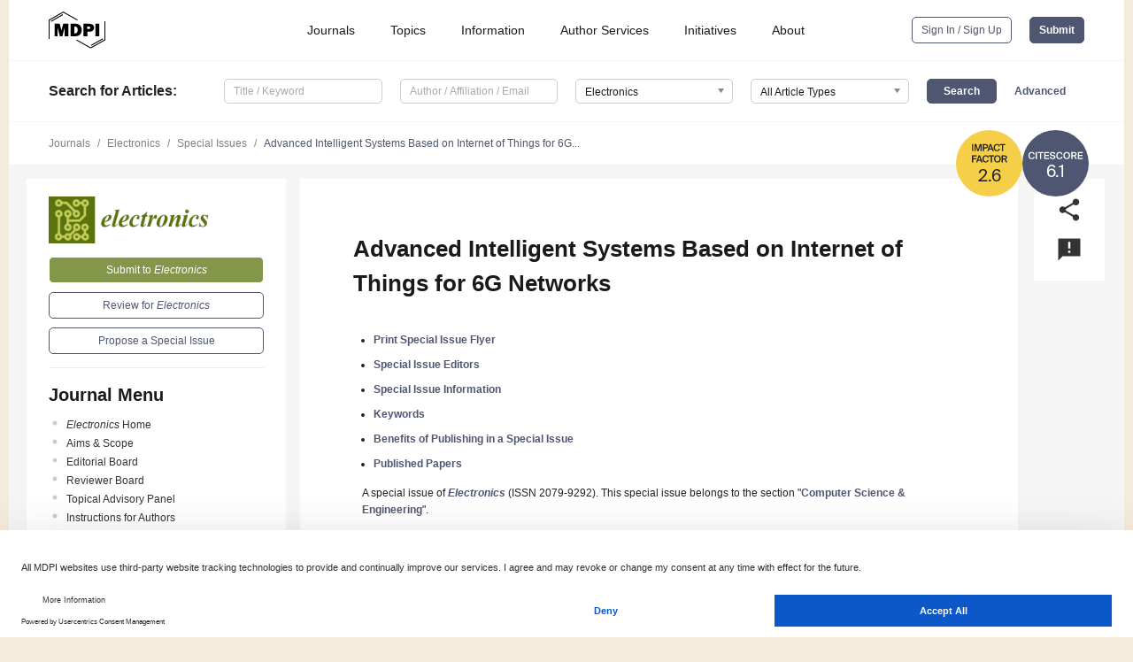

--- FILE ---
content_type: image/svg+xml
request_url: https://pub.mdpi-res.com/img/design/pdf2.svg
body_size: 522
content:
<svg width="40" height="40" viewBox="0 0 40 40" fill="none" xmlns="http://www.w3.org/2000/svg">
<path d="M20.6893 22.2286L20.7 22.1786C20.9072 21.325 21.1679 20.2607 20.9643 19.2964C20.8286 18.5357 20.2679 18.2393 19.7893 18.2179C19.225 18.1929 18.7214 18.5143 18.5964 18.9821C18.3607 19.8393 18.5714 21.0107 18.9572 22.5036C18.4714 23.6607 17.6964 25.3429 17.1286 26.3429C16.0714 26.8893 14.6536 27.7321 14.4429 28.7964C14.4 28.9929 14.45 29.2429 14.5679 29.4679C14.7 29.7179 14.9107 29.9107 15.1572 30.0036C15.2643 30.0429 15.3929 30.075 15.5429 30.075C16.1714 30.075 17.1893 29.5679 18.5464 27.2393C18.7536 27.1714 18.9679 27.1 19.175 27.0286C20.1464 26.7 21.1536 26.3571 22.0643 26.2036C23.0714 26.7429 24.2179 27.0893 24.9964 27.0893C25.7679 27.0893 26.0714 26.6321 26.1857 26.3571C26.3857 25.875 26.2893 25.2679 25.9643 24.9429C25.4929 24.4786 24.3464 24.3571 22.5607 24.5786C21.6822 24.0429 21.1072 23.3143 20.6893 22.2286ZM16.7714 27.6536C16.275 28.375 15.9 28.7357 15.6964 28.8929C15.9357 28.4536 16.4036 27.9893 16.7714 27.6536ZM19.9 19.2429C20.0857 19.5607 20.0607 20.5214 19.9179 21.0071C19.7429 20.2964 19.7179 19.2893 19.8214 19.1714C19.85 19.175 19.875 19.1964 19.9 19.2429ZM19.8429 23.5464C20.225 24.2071 20.7072 24.775 21.2393 25.1964C20.4679 25.3714 19.7643 25.6607 19.1357 25.9179C18.9857 25.9786 18.8393 26.0393 18.6964 26.0964C19.1714 25.2357 19.5679 24.2607 19.8429 23.5464V23.5464ZM25.4 25.8857C25.4036 25.8929 25.4072 25.9036 25.3857 25.9179H25.3786L25.3714 25.9286C25.3429 25.9464 25.05 26.1179 23.7893 25.6214C25.2393 25.5536 25.3964 25.8821 25.4 25.8857V25.8857ZM32.2357 12.0214L24.55 4.33571C24.3357 4.12143 24.0464 4 23.7429 4H8.57145C7.9393 4 7.42859 4.51071 7.42859 5.14286V34.8571C7.42859 35.4893 7.9393 36 8.57145 36H31.4286C32.0607 36 32.5714 35.4893 32.5714 34.8571V12.8321C32.5714 12.5286 32.45 12.2357 32.2357 12.0214V12.0214ZM29.9357 13.3571H23.2143V6.63571L29.9357 13.3571ZM30 33.4286H10V6.57143H20.7857V14.2857C20.7857 14.6835 20.9438 15.0651 21.2251 15.3464C21.5064 15.6277 21.8879 15.7857 22.2857 15.7857H30V33.4286Z" fill="black"/>
</svg>


--- FILE ---
content_type: application/javascript
request_url: https://web.cmp.usercentrics.eu/ui/loader.js
body_size: 13915
content:
(()=>{function e(e,t,r,n){Object.defineProperty(e,t,{get:r,set:n,enumerable:!0,configurable:!0})}var t,r,n,o,i="undefined"!=typeof globalThis?globalThis:"undefined"!=typeof self?self:"undefined"!=typeof window?window:"undefined"!=typeof global?global:{},s={},c={},a=i.parcelRequire94c2;null==a&&((a=function(e){if(e in s)return s[e].exports;if(e in c){var t=c[e];delete c[e];var r={id:e,exports:{}};return s[e]=r,t.call(r.exports,r,r.exports),r.exports}var n=Error("Cannot find module '"+e+"'");throw n.code="MODULE_NOT_FOUND",n}).register=function(e,t){c[e]=t},i.parcelRequire94c2=a);var u=a.register;u("fmdoF",function(t,r){e(t.exports,"register",()=>n,e=>n=e),e(t.exports,"resolve",()=>o,e=>o=e);var n,o,i=new Map;n=function(e,t){for(var r=0;r<t.length-1;r+=2)i.set(t[r],{baseUrl:e,path:t[r+1]})},o=function(e){var t=i.get(e);if(null==t)throw Error("Could not resolve bundle with id "+e);return new URL(t.path,t.baseUrl).toString()}}),u("a0pi4",function(t,r){e(t.exports,"getBundleURL",()=>n,e=>n=e);var n,o={};n=function(e){var t=o[e];return t||(t=function(){try{throw Error()}catch(t){var e=(""+t.stack).match(/(https?|file|ftp|(chrome|moz|safari-web)-extension):\/\/[^)\n]+/g);if(e)return(""+e[2]).replace(/^((?:https?|file|ftp|(chrome|moz|safari-web)-extension):\/\/.+)\/[^/]+$/,"$1")+"/"}return"/"}(),o[e]=t),t}}),u("h2FSh",function(t,r){function n(e,t,r,n,o,i,s){try{var c=e[i](s),a=c.value}catch(e){r(e);return}c.done?t(a):Promise.resolve(a).then(n,o)}function o(e){return function(){var t=this,r=arguments;return new Promise(function(o,i){var s=e.apply(t,r);function c(e){n(s,o,i,c,a,"next",e)}function a(e){n(s,o,i,c,a,"throw",e)}c(void 0)})}}e(t.exports,"_",()=>o)}),u("dIRcU",function(t,r){function n(e,t){var r,n,o,i={label:0,sent:function(){if(1&o[0])throw o[1];return o[1]},trys:[],ops:[]},s=Object.create(("function"==typeof Iterator?Iterator:Object).prototype);return s.next=c(0),s.throw=c(1),s.return=c(2),"function"==typeof Symbol&&(s[Symbol.iterator]=function(){return this}),s;function c(c){return function(a){return function(c){if(r)throw TypeError("Generator is already executing.");for(;s&&(s=0,c[0]&&(i=0)),i;)try{if(r=1,n&&(o=2&c[0]?n.return:c[0]?n.throw||((o=n.return)&&o.call(n),0):n.next)&&!(o=o.call(n,c[1])).done)return o;switch(n=0,o&&(c=[2&c[0],o.value]),c[0]){case 0:case 1:o=c;break;case 4:return i.label++,{value:c[1],done:!1};case 5:i.label++,n=c[1],c=[0];continue;case 7:c=i.ops.pop(),i.trys.pop();continue;default:if(!(o=(o=i.trys).length>0&&o[o.length-1])&&(6===c[0]||2===c[0])){i=0;continue}if(3===c[0]&&(!o||c[1]>o[0]&&c[1]<o[3])){i.label=c[1];break}if(6===c[0]&&i.label<o[1]){i.label=o[1],o=c;break}if(o&&i.label<o[2]){i.label=o[2],i.ops.push(c);break}o[2]&&i.ops.pop(),i.trys.pop();continue}c=t.call(e,i)}catch(e){c=[6,e],n=0}finally{r=o=0}if(5&c[0])throw c[1];return{value:c[0]?c[1]:void 0,done:!0}}([c,a])}}}e(t.exports,"__generator",()=>n),"function"==typeof SuppressedError&&SuppressedError}),u("kTJf3",function(t,r){e(t.exports,"_",()=>o);var n=a("6lizL");function o(e){for(var t=1;t<arguments.length;t++){var r=null!=arguments[t]?arguments[t]:{},o=Object.keys(r);"function"==typeof Object.getOwnPropertySymbols&&(o=o.concat(Object.getOwnPropertySymbols(r).filter(function(e){return Object.getOwnPropertyDescriptor(r,e).enumerable}))),o.forEach(function(t){(0,n._)(e,t,r[t])})}return e}}),u("6lizL",function(t,r){e(t.exports,"_",()=>n);function n(e,t,r){return t in e?Object.defineProperty(e,t,{value:r,enumerable:!0,configurable:!0,writable:!0}):e[t]=r,e}}),u("7nwmn",function(t,r){e(t.exports,"_",()=>n);function n(e,t){return t=null!=t?t:{},Object.getOwnPropertyDescriptors?Object.defineProperties(e,Object.getOwnPropertyDescriptors(t)):(function(e,t){var r=Object.keys(e);if(Object.getOwnPropertySymbols){var n=Object.getOwnPropertySymbols(e);r.push.apply(r,n)}return r})(Object(t)).forEach(function(r){Object.defineProperty(e,r,Object.getOwnPropertyDescriptor(t,r))}),e}}),u("2ks5K",function(t,r){e(t.exports,"CmpNotAllowedError",()=>o),e(t.exports,"isCmpNotAllowedError",()=>i);class n{constructor(e,t){this.name=e,this.message=void 0===t?"SDK Error":t}}class o extends n{constructor(e){super("CMP_NOT_ALLOWED"),this.data={showNotAllowedInfo:e}}}var i=e=>"object"==typeof e&&"CMP_NOT_ALLOWED"===e.name}),u("96QDM",function(t,r){e(t.exports,"webSdkEvents",()=>n);var n=new class{subscribe(e,t){if(!this.callbacks[e])throw Error(`Can't unsubscribe. Subscription "${e}" does not exist.`);this.callbacks[e].push(t)}unsubscribe(e,t){if(!this.callbacks[e])throw Error(`Can't unsubscribe. Subscription "${e}" does not exist.`);this.callbacks[e]=this.callbacks[e].filter(e=>t!==e)}emit(e,t){if(!this.callbacks[e])throw Error(`Can't emit event. Event "${e}" does not exist.`);this.callbacks.ALL.concat(this.callbacks[e]).forEach(r=>{r(e,t,Date.now()-this.startTime)})}constructor(){this.startTime=Date.now(),this.callbacks={ALL:[],CMP_DATA_COMBINED:[],CONSENTS_APPLIED:[],INIT_ACTION:[],INIT_COMPLETE:[],LOCALSTORAGE_UPDATE:[],SCRIPTS_UNBLOCKED:[],WARN:[],ERROR:[]}}}}),u("aWyxI",function(t,r){e(t.exports,"EMBEDDINGS_VARIANT",()=>i),e(t.exports,"EMBEDDINGS_TYPE",()=>s),e(t.exports,"EmbedAttributeNames",()=>c);var n,o,i=((n={}).TCF="TCF",n.GDPR="GDPR",n),s=((o={}).ALL="all",o.CATEGORIES="category",o.CATEGORIES_ONLY="category-only",o.PURPOSES="purposes",o.VENDORS="vendors",o.SERVICE_SPECIFIC="service-specific",o.DEFAULT_TRACKER="default",o.MATRIX_TRACKER="matrix",o),c={gdprVariant:"uc-embed",trackerVariant:"uc-embed-tracker",trackerType:"uc-embed-tracker-type",tcfVariant:"uc-embed-tcf",embedType:"uc-embed-type",showAllCategories:"uc-embed-show-all-categories",showToggles:"uc-embed-show-toggle",serviceSpecific:"uc-embed-service-id"}}),u("1a1bx",function(t,r){e(t.exports,"CMP_EVENT_TYPE",()=>o);var n,o=((n={}).CMP_SHOWN="CMP_SHOWN",n.ACCEPT_ALL="ACCEPT_ALL",n.DENY_ALL="DENY_ALL",n.SAVE="SAVE",n.COOKIE_POLICY_LINK="COOKIE_POLICY_LINK",n.IMPRINT_LINK="IMPRINT_LINK",n.MORE_INFORMATION_LINK="MORE_INFORMATION_LINK",n.PRIVACY_POLICY_LINK="PRIVACY_POLICY_LINK",n.CCPA_TOGGLES_ON="CCPA_TOGGLES_ON",n.CCPA_TOGGLES_OFF="CCPA_TOGGLES_OFF",n.SAY_MINE_LINK="SAY_MINE_LINK",n.ACCEPT_EXPLICIT="ACCEPT_EXPLICIT",n.ACCEPT_IMPLICIT="ACCEPT_IMPLICIT",n.DENY_ALL_EXPLICIT="DENY_ALL_EXPLICIT",n.DENY_ALL_IMPLICIT_CMP_NOT_SHOWN="DENY_ALL_IMPLICIT_CMP_NOT_SHOWN",n.DENY_ALL_IMPLICIT_CMP_SHOWN="DENY_ALL_IMPLICIT_CMP_SHOWN",n.CMP_REQUEST_DISPLAY="CMP_REQUEST_DISPLAY",n.CMP_ELIGIBLE="CMP_ELIGIBLE",n)}),u("l8qje",function(t,r){e(t.exports,"webSdkEvents",()=>a("96QDM").webSdkEvents),e(t.exports,"CMP_EVENT_TYPE",()=>a("1a1bx").CMP_EVENT_TYPE),e(t.exports,"isCmpNotAllowedError",()=>a("2ks5K").isCmpNotAllowedError),e(t.exports,"isTcfCmpController",()=>n),e(t.exports,"isGdprCmpController",()=>o),e(t.exports,"isUsCmpController",()=>i),a("aSHyZ"),a("96QDM"),a("1a1bx"),a("2ks5K");var n=e=>"TCF"===e.setting.type,o=e=>"GDPR"===e.setting.type,i=e=>"US"===e.setting.type}),u("aSHyZ",function(t,r){e(t.exports,"ThemeModel",()=>l);var n=a("kTJf3"),o=a("7nwmn");a("bY6u9");var i=a("eQDd5"),s=a("6f3tb"),c=a("h3t2d");a("e08dO");var u=a("5O9YB");class l{getPrivacyButtonTheme(e){var t,r,o,i=this.screenTypes.indexOf((null==e?void 0:e.screenType)||this.getScreenType()),s=(null===(t=this.privacyButton)||void 0===t?void 0:t.screens)||{},a=s.desktop,l=s.tablet,d=s.mobile,p=s.xs,f=(null==e?void 0:null===(r=e.custom)||void 0===r?void 0:r.screens)||{},h=f.desktop,m=f.tablet,_=f.mobile,v=f.xs,g=(0,u.mergeDeep)([i>=0&&a||{},i>=0&&h||{},i>=1&&l||{},i>=1&&m||{},i>=2&&(null===(o=c.ucPrivacyButtonTheme.screens)||void 0===o?void 0:o.mobile)||{},i>=2&&d||{},i>=2&&_||{},i>=3&&p||{},i>=3&&v||{}],this.getPrivacyButtonThemeDefaults());return(0,n._)({},g,(null==e?void 0:e.direction)&&{direction:e.direction})}getEmbeddingsTheme(e){var t,r,i=this.screenTypes.indexOf((null==e?void 0:e.screenType)||this.getScreenType()),s=(null===(t=this.embeddings)||void 0===t?void 0:t.screens)||{},c=s.desktop,a=s.tablet,l=s.mobile,d=s.xs,p=(null==e?void 0:null===(r=e.custom)||void 0===r?void 0:r.screens)||{},f=p.desktop,h=p.tablet,m=p.mobile,_=p.xs,v=(0,u.mergeDeep)([i>=0&&c||{},i>=0&&f||{},i>=1&&a||{},i>=1&&h||{},i>=2&&l||{},i>=2&&m||{},i>=3&&d||{},i>=3&&_||{}],this.getEmbeddingsThemeDefaults());return(0,o._)((0,n._)({},v),{layout:(0,n._)({},v.layout,(null==e?void 0:e.direction)&&{direction:e.direction})})}getCmpThemeDefaults(){var e;return(0,u.mergeDeep)([(null===(e=this.cmp)||void 0===e?void 0:e.default)||{}],i.ucCmpTheme.default)}getEmbeddingsThemeDefaults(){var e;return(0,u.mergeDeep)([(null===(e=this.embeddings)||void 0===e?void 0:e.default)||{}],this.getCmpThemeDefaults())}getPrivacyButtonThemeDefaults(){var e;return(0,u.mergeDeep)([(null===(e=this.privacyButton)||void 0===e?void 0:e.default)||{}],c.ucPrivacyButtonTheme.default)}getThemeDefaults(){return{privacyButton:(0,u.mergeDeep)([this.privacyButton||{}],c.ucPrivacyButtonTheme),cmp:(0,u.mergeDeep)([this.cmp||{}],i.ucCmpTheme),embeddings:(0,u.mergeDeep)([this.embeddings||{}],s.ucEmbeddingsTheme)}}constructor(e){var t,r,s,c,a,l,d,p,f,h,m,_,v;this.screenTypes=["desktop","tablet","mobile","xs"],this.getScreenType=()=>{var e=window.innerWidth;return e>=this.breakPoints.desktop?"desktop":e>=this.breakPoints.tablet?"tablet":e>=this.breakPoints.mobile?"mobile":"xs"},this.getScreenTypeZoomIndependent=()=>{var e=window.screen.width;return e>=this.breakPoints.desktop?"desktop":e>=this.breakPoints.tablet?"tablet":e>=this.breakPoints.mobile?"mobile":"xs"},this.getZoomLevel=()=>{var e=100*window.devicePixelRatio;return e>=this.zoomLevels["zoom-xxl"]?"zoom-xxl":e>=this.zoomLevels["zoom-xl"]?"zoom-xl":e>=this.zoomLevels["zoom-lg"]?"zoom-lg":e>this.zoomLevels["zoom-sm"]&&e<this.zoomLevels["zoom-lg"]?"zoom-normal":e<=this.zoomLevels["zoom-xs"]?"zoom-xxs":e<=this.zoomLevels["zoom-xs"]?"zoom-xs":e<=this.zoomLevels["zoom-sm"]?"zoom-sm":"zoom-normal"},this.getCmpTheme=(e,t)=>{var r,s,c,a,l=this.screenTypes.indexOf((null==t?void 0:t.screenType)||this.getScreenType()),d=(null===(r=this.cmp)||void 0===r?void 0:r.screens)||{},p=d.desktop,f=d.tablet,h=d.mobile,m=d.xs,_=(null==t?void 0:null===(s=t.custom)||void 0===s?void 0:s.screens)||{},v=_.desktop,g=_.tablet,C=_.mobile,b=_.xs,w=(0,u.mergeDeep)([l>=0&&(null==p?void 0:p.base)||{},l>=0&&(null==v?void 0:v.base)||{},l>=1&&(null==f?void 0:f.base)||{},l>=1&&(null==g?void 0:g.base)||{},l>=2&&(null===(a=i.ucCmpTheme.screens)||void 0===a?void 0:null===(c=a.mobile)||void 0===c?void 0:c.base)||{},l>=2&&(null==h?void 0:h.base)||{},l>=2&&(null==C?void 0:C.base)||{},l>=3&&(null==m?void 0:m.base)||{},l>=3&&(null==b?void 0:b.base)||{},"base"!==e&&l>=0&&p&&p[e]||{},"base"!==e&&l>=0&&v&&v[e]||{},"base"!==e&&l>=1&&f&&f[e]||{},"base"!==e&&l>=1&&g&&g[e]||{},"base"!==e&&l>=2&&h&&h[e]||{},"base"!==e&&l>=2&&C&&C[e]||{},"base"!==e&&l>=3&&m&&m[e]||{},"base"!==e&&l>=3&&b&&b[e]||{}],this.getCmpThemeDefaults());return(0,o._)((0,n._)({},w),{layout:(0,n._)({},w.layout,(null==t?void 0:t.direction)&&{direction:t.direction})})},this.custom=e.custom,this.breakPoints={desktop:(null===(t=e.breakPoints)||void 0===t?void 0:t.desktop)||1024,tablet:(null===(r=e.breakPoints)||void 0===r?void 0:r.desktop)||768,mobile:(null===(s=e.breakPoints)||void 0===s?void 0:s.desktop)||360},this.zoomLevels={"zoom-xxl":(null===(c=e.zoomLevels)||void 0===c?void 0:c["zoom-xxl"])||400,"zoom-xl":(null===(a=e.zoomLevels)||void 0===a?void 0:a["zoom-xl"])||300,"zoom-lg":(null===(l=e.zoomLevels)||void 0===l?void 0:l["zoom-lg"])||150,"zoom-normal":(null===(d=e.zoomLevels)||void 0===d?void 0:d["zoom-normal"])||100,"zoom-sm":(null===(p=e.zoomLevels)||void 0===p?void 0:p["zoom-sm"])||80,"zoom-xs":(null===(f=e.zoomLevels)||void 0===f?void 0:f["zoom-xs"])||75,"zoom-xxs":(null===(h=e.zoomLevels)||void 0===h?void 0:h["zoom-xxs"])||50},this.cmp=(0,u.mergeDeep)([(null===(m=e.custom)||void 0===m?void 0:m.cmp)||{}],e.cmp||{}),this.privacyButton=(0,u.mergeDeep)([(null===(_=e.custom)||void 0===_?void 0:_.privacyButton)||{}],e.privacyButton||{}),this.embeddings=(0,u.mergeDeep)([(null===(v=e.custom)||void 0===v?void 0:v.embeddings)||{}],e.embeddings||{})}}}),u("bY6u9",function(t,r){e(t.exports,"getCategoriesWithServicesConsent",()=>a("1GZBo").getCategoriesWithServicesConsent),e(t.exports,"applyVendorRestrictions",()=>a("1RK5T").applyVendorRestrictions),e(t.exports,"API_VERSION",()=>a("l5WgP").API_VERSION),e(t.exports,"CONSENT_DATA_VERSION",()=>a("eSiVJ").CONSENT_DATA_VERSION),e(t.exports,"USNAT_DEFAULT_STRING",()=>a("eSiVJ").USNAT_DEFAULT_STRING),e(t.exports,"USFL_DEFAULT_STRING",()=>a("eSiVJ").USFL_DEFAULT_STRING),e(t.exports,"ucCmpTheme",()=>a("eQDd5").ucCmpTheme),e(t.exports,"ucEmbeddingsTheme",()=>a("6f3tb").ucEmbeddingsTheme),e(t.exports,"ucPrivacyButtonTheme",()=>a("h3t2d").ucPrivacyButtonTheme),a("l5WgP"),a("1RK5T"),a("1GZBo"),a("eSiVJ"),a("1thdS"),a("eQDd5"),a("6f3tb"),a("h3t2d")}),u("l5WgP",function(t,r){e(t.exports,"API_VERSION",()=>n);var n=1}),u("1RK5T",function(t,r){e(t.exports,"applyVendorRestrictions",()=>n);var n=(e,t)=>{var r,n,o=[],i=[],s=e.specialPurposes;return e.purposes&&e.purposes.length&&((null===(r=t.notAllowedPurposes)||void 0===r?void 0:r.length)&&(e.purposes=e.purposes.filter(e=>-1===t.notAllowedPurposes.indexOf(e))),e.purposes.forEach(r=>{t.legIntPurposes.indexOf(r)>=0?e.flexiblePurposes.indexOf(r)>=0&&i.push(r):o.push(r)})),e.legIntPurposes&&e.legIntPurposes.length&&((null===(n=t.notAllowedPurposes)||void 0===n?void 0:n.length)&&(e.legIntPurposes=e.legIntPurposes.filter(e=>-1===t.notAllowedPurposes.indexOf(e))),e.legIntPurposes.forEach(r=>{t.purposes.indexOf(r)>=0?e.flexiblePurposes.indexOf(r)>=0&&o.push(r):i.push(r)})),{purposes:o,legIntPurposes:i,specialPurposes:s}}}),u("1GZBo",function(t,r){e(t.exports,"getCategoriesWithServicesConsent",()=>s);var n=a("kTJf3"),o=a("7nwmn"),i=a("7qJ26");a("e08dO"),a("2JuCu");var s=(e,t)=>e&&t?Object.entries(e).reduce((e,r)=>{var s=(0,i._)(r,2),c=s[0],a=s[1],u=a.dps?Object.entries(a.dps).length:0,l=a.dps?Object.entries(a.dps).reduce((e,r)=>{var n,o;return(null===(o=t[(0,i._)(r,1)[0]])||void 0===o?void 0:null===(n=o.consent)||void 0===n?void 0:n.given)?e+1:e},0):0,d=a.dps?Object.entries(a.dps).reduce((e,r)=>{var n,o,i=r[0];return e[i]=(null===(o=t[i])||void 0===o?void 0:null===(n=o.consent)||void 0===n?void 0:n.given)||!1,e},{}):{};return e[c]=(0,o._)((0,n._)({},a),{dps:d,state:0===l?"ALL_DENIED":l===u?"ALL_ACCEPTED":"SOME_ACCEPTED"}),e},e):{}}),u("7qJ26",function(t,r){e(t.exports,"_",()=>c);var n=a("kDOo8"),o=a("lQr44"),i=a("cIov5"),s=a("6yoor");function c(e,t){return(0,n._)(e)||(0,o._)(e,t)||(0,s._)(e,t)||(0,i._)()}}),u("kDOo8",function(t,r){e(t.exports,"_",()=>n);function n(e){if(Array.isArray(e))return e}}),u("lQr44",function(t,r){e(t.exports,"_",()=>n);function n(e,t){var r,n,o=null==e?null:"undefined"!=typeof Symbol&&e[Symbol.iterator]||e["@@iterator"];if(null!=o){var i=[],s=!0,c=!1;try{for(o=o.call(e);!(s=(r=o.next()).done)&&(i.push(r.value),!t||i.length!==t);s=!0);}catch(e){c=!0,n=e}finally{try{s||null==o.return||o.return()}finally{if(c)throw n}}return i}}}),u("cIov5",function(t,r){e(t.exports,"_",()=>n);function n(){throw TypeError("Invalid attempt to destructure non-iterable instance.\nIn order to be iterable, non-array objects must have a [Symbol.iterator]() method.")}}),u("6yoor",function(t,r){e(t.exports,"_",()=>o);var n=a("2XpbL");function o(e,t){if(e){if("string"==typeof e)return(0,n._)(e,t);var r=Object.prototype.toString.call(e).slice(8,-1);if("Object"===r&&e.constructor&&(r=e.constructor.name),"Map"===r||"Set"===r)return Array.from(r);if("Arguments"===r||/^(?:Ui|I)nt(?:8|16|32)(?:Clamped)?Array$/.test(r))return(0,n._)(e,t)}}}),u("2XpbL",function(t,r){e(t.exports,"_",()=>n);function n(e,t){(null==t||t>e.length)&&(t=e.length);for(var r=0,n=Array(t);r<t;r++)n[r]=e[r];return n}}),u("e08dO",function(t,r){e(t.exports,"UCConsole",()=>a("9N50I").UCConsole),e(t.exports,"mergeDeep",()=>a("5O9YB").mergeDeep),e(t.exports,"convertCookieMaxAge",()=>a("5O9YB").convertCookieMaxAge),e(t.exports,"convertDomain",()=>a("5O9YB").convertDomain),e(t.exports,"getFormattedLegalDescription",()=>a("5O9YB").getFormattedLegalDescription),e(t.exports,"sha256",()=>a("2JuCu").sha256),a("5O9YB"),a("2JuCu"),a("9N50I")}),u("5O9YB",function(t,r){e(t.exports,"convertCookieMaxAge",()=>i),e(t.exports,"convertDomain",()=>s),e(t.exports,"getFormattedLegalDescription",()=>c),e(t.exports,"mergeDeep",()=>l);var n=a("kTJf3"),o=a("7nwmn");a("9N50I"),a("2JuCu");var i=function(e){var t=arguments.length>1&&void 0!==arguments[1]?arguments[1]:{session:"Session",day:"Day",days:"Days",minute:"Minute",minutes:"Minutes"},r={day:86400,minute:60};if(null===e)return" - ";if(e<=0)return t.session;var n="",o=e/r.day;if(o<1){var i=Math.round(e/r.minute);n=n.concat(`${i} ${1===i?t.minute:t.minutes}`)}else o=Math.round(o),n=n.concat(`${o} ${1===o?t.day:t.days}`);return n},s=(e,t,r)=>"*"===e?`${e} (${t})`:e.includes("*")?`${e} (${r})`:e,c=e=>{var t=e.replace(/\s+/g,""),r=e.match(/[^\r\n]+/g);if((null==r?void 0:r.reduce((e,t)=>e+t.replace(/\s+/g,"").length,0))!==t.length)return e;var n=[{bulletPoints:[],title:""}],o=0;return r&&(r.forEach((e,t)=>{e.startsWith("*")?n[o].bulletPoints.push(" "===e.substr(1,1)?e.substr(2):e.substr(1)):(t>0&&(o+=1),n[o]={bulletPoints:[],title:e})}),n.reduce((e,t)=>e+t.title.replace(/\s|\u002a+/g,"").length+t.bulletPoints.reduce((e,t)=>e+t.replace(/\s|\u002a+/g,"").length,0),0)===t.replace(/\u002a+/g,"").length)?n:e},u=e=>e&&"object"==typeof e,l=function(e,t){var r=arguments.length>2&&void 0!==arguments[2]&&arguments[2],i=(0,n._)({},t),s=e=>e.filter((t,r)=>e.indexOf(t)===r);if(!u(i))throw Error("Source param should be an object");return e.length?(e.forEach(e=>{u(e)&&Object.keys(e).forEach(t=>{var c=e[t],a=i[t];i=void 0===a?(0,o._)((0,n._)({},i),{[t]:c}):Array.isArray(c)&&Array.isArray(a)?r?(0,o._)((0,n._)({},i),{[t]:s(c.concat(a))}):(0,o._)((0,n._)({},i),{[t]:c}):u(c)&&u(a)?(0,o._)((0,n._)({},i),{[t]:l([(0,n._)({},c)],a)}):(0,o._)((0,n._)({},i),{[t]:c})})}),i):t}}),u("9N50I",function(t,r){e(t.exports,"UCConsole",()=>n);class n{static log(e,t){for(var r=arguments.length,n=Array(r>2?r-2:0),o=2;o<r;o++)n[o-2]=arguments[o];console.log(`%cUsercentrics [${e}]:`,"background-color: rgba(0, 0, 255, 0.3); color: white; padding: 1px 5px",` ${t}`,...n)}static logWithTrace(e,t){for(var r=arguments.length,n=Array(r>2?r-2:0),o=2;o<r;o++)n[o-2]=arguments[o];console.groupCollapsed(`%cUsercentrics [${e}]:`,"background-color: rgba(0, 0, 255, 0.3); color: white; padding: 1px 5px",` ${t}`,...n),console.trace(),console.groupEnd()}static info(e,t){for(var r=arguments.length,n=Array(r>2?r-2:0),o=2;o<r;o++)n[o-2]=arguments[o];console.info(`%cUsercentrics [${e}]:`,"background-color: rgba(0, 0, 255, 0.6); color: white; padding: 1px 5px",` ${t}`,...n)}static infoWithTrace(e,t){for(var r=arguments.length,n=Array(r>2?r-2:0),o=2;o<r;o++)n[o-2]=arguments[o];console.groupCollapsed(`%cUsercentrics [${e}]:`,"background-color: rgba(0, 0, 255, 0.6); color: white; padding: 1px 5px",` ${t}`,...n),console.trace(),console.groupEnd()}static warn(e,t){for(var r=arguments.length,n=Array(r>2?r-2:0),o=2;o<r;o++)n[o-2]=arguments[o];console.warn(`Usercentrics [${e}]: ${t}`,...n)}static error(e,t){for(var r=arguments.length,n=Array(r>2?r-2:0),o=2;o<r;o++)n[o-2]=arguments[o];console.error(`Usercentrics [${e}]: ${t}`,...n)}}}),u("2JuCu",function(t,r){e(t.exports,"sha256",()=>o);var n=a("dQXy6"),o=e=>(n&&n.__esModule?n.default:n)(e).toString()}),u("dQXy6",function(e,t){var r;r=function(e){var t,r,n,o,i,s,c,a,u;return t=Math,n=(r=e.lib).WordArray,o=r.Hasher,i=e.algo,s=[],c=[],function(){function e(e){return(e-(0|e))*0x100000000|0}for(var r=2,n=0;n<64;)(function(e){for(var r=t.sqrt(e),n=2;n<=r;n++)if(!(e%n))return!1;return!0})(r)&&(n<8&&(s[n]=e(t.pow(r,.5))),c[n]=e(t.pow(r,1/3)),n++),r++}(),a=[],u=i.SHA256=o.extend({_doReset:function(){this._hash=new n.init(s.slice(0))},_doProcessBlock:function(e,t){for(var r=this._hash.words,n=r[0],o=r[1],i=r[2],s=r[3],u=r[4],l=r[5],d=r[6],p=r[7],f=0;f<64;f++){if(f<16)a[f]=0|e[t+f];else{var h=a[f-15],m=(h<<25|h>>>7)^(h<<14|h>>>18)^h>>>3,_=a[f-2],v=(_<<15|_>>>17)^(_<<13|_>>>19)^_>>>10;a[f]=m+a[f-7]+v+a[f-16]}var g=u&l^~u&d,C=n&o^n&i^o&i,b=(n<<30|n>>>2)^(n<<19|n>>>13)^(n<<10|n>>>22),w=p+((u<<26|u>>>6)^(u<<21|u>>>11)^(u<<7|u>>>25))+g+c[f]+a[f],E=b+C;p=d,d=l,l=u,u=s+w|0,s=i,i=o,o=n,n=w+E|0}r[0]=r[0]+n|0,r[1]=r[1]+o|0,r[2]=r[2]+i|0,r[3]=r[3]+s|0,r[4]=r[4]+u|0,r[5]=r[5]+l|0,r[6]=r[6]+d|0,r[7]=r[7]+p|0},_doFinalize:function(){var e=this._data,r=e.words,n=8*this._nDataBytes,o=8*e.sigBytes;return r[o>>>5]|=128<<24-o%32,r[(o+64>>>9<<4)+14]=t.floor(n/0x100000000),r[(o+64>>>9<<4)+15]=n,e.sigBytes=4*r.length,this._process(),this._hash},clone:function(){var e=o.clone.call(this);return e._hash=this._hash.clone(),e}}),e.SHA256=o._createHelper(u),e.HmacSHA256=o._createHmacHelper(u),e.SHA256},e.exports=r(a("7A3Oh"))}),u("7A3Oh",function(e,t){var r;r=function(){var e=e||function(e,t){if("undefined"!=typeof window&&window.crypto&&(r=window.crypto),"undefined"!=typeof self&&self.crypto&&(r=self.crypto),"undefined"!=typeof globalThis&&globalThis.crypto&&(r=globalThis.crypto),!r&&"undefined"!=typeof window&&window.msCrypto&&(r=window.msCrypto),!r&&void 0!==i&&i.crypto&&(r=i.crypto),!r)try{r=a("lGqhX")}catch(e){}var r,n=function(){if(r){if("function"==typeof r.getRandomValues)try{return r.getRandomValues(new Uint32Array(1))[0]}catch(e){}if("function"==typeof r.randomBytes)try{return r.randomBytes(4).readInt32LE()}catch(e){}}throw Error("Native crypto module could not be used to get secure random number.")},o=Object.create||function(){function e(){}return function(t){var r;return e.prototype=t,r=new e,e.prototype=null,r}}(),s={},c=s.lib={},u=c.Base={extend:function(e){var t=o(this);return e&&t.mixIn(e),t.hasOwnProperty("init")&&this.init!==t.init||(t.init=function(){t.$super.init.apply(this,arguments)}),t.init.prototype=t,t.$super=this,t},create:function(){var e=this.extend();return e.init.apply(e,arguments),e},init:function(){},mixIn:function(e){for(var t in e)e.hasOwnProperty(t)&&(this[t]=e[t]);e.hasOwnProperty("toString")&&(this.toString=e.toString)},clone:function(){return this.init.prototype.extend(this)}},l=c.WordArray=u.extend({init:function(e,r){e=this.words=e||[],r!=t?this.sigBytes=r:this.sigBytes=4*e.length},toString:function(e){return(e||p).stringify(this)},concat:function(e){var t=this.words,r=e.words,n=this.sigBytes,o=e.sigBytes;if(this.clamp(),n%4)for(var i=0;i<o;i++){var s=r[i>>>2]>>>24-i%4*8&255;t[n+i>>>2]|=s<<24-(n+i)%4*8}else for(var c=0;c<o;c+=4)t[n+c>>>2]=r[c>>>2];return this.sigBytes+=o,this},clamp:function(){var t=this.words,r=this.sigBytes;t[r>>>2]&=0xffffffff<<32-r%4*8,t.length=e.ceil(r/4)},clone:function(){var e=u.clone.call(this);return e.words=this.words.slice(0),e},random:function(e){for(var t=[],r=0;r<e;r+=4)t.push(n());return new l.init(t,e)}}),d=s.enc={},p=d.Hex={stringify:function(e){for(var t=e.words,r=e.sigBytes,n=[],o=0;o<r;o++){var i=t[o>>>2]>>>24-o%4*8&255;n.push((i>>>4).toString(16)),n.push((15&i).toString(16))}return n.join("")},parse:function(e){for(var t=e.length,r=[],n=0;n<t;n+=2)r[n>>>3]|=parseInt(e.substr(n,2),16)<<24-n%8*4;return new l.init(r,t/2)}},f=d.Latin1={stringify:function(e){for(var t=e.words,r=e.sigBytes,n=[],o=0;o<r;o++){var i=t[o>>>2]>>>24-o%4*8&255;n.push(String.fromCharCode(i))}return n.join("")},parse:function(e){for(var t=e.length,r=[],n=0;n<t;n++)r[n>>>2]|=(255&e.charCodeAt(n))<<24-n%4*8;return new l.init(r,t)}},h=d.Utf8={stringify:function(e){try{return decodeURIComponent(escape(f.stringify(e)))}catch(e){throw Error("Malformed UTF-8 data")}},parse:function(e){return f.parse(unescape(encodeURIComponent(e)))}},m=c.BufferedBlockAlgorithm=u.extend({reset:function(){this._data=new l.init,this._nDataBytes=0},_append:function(e){"string"==typeof e&&(e=h.parse(e)),this._data.concat(e),this._nDataBytes+=e.sigBytes},_process:function(t){var r,n=this._data,o=n.words,i=n.sigBytes,s=this.blockSize,c=i/(4*s),a=(c=t?e.ceil(c):e.max((0|c)-this._minBufferSize,0))*s,u=e.min(4*a,i);if(a){for(var d=0;d<a;d+=s)this._doProcessBlock(o,d);r=o.splice(0,a),n.sigBytes-=u}return new l.init(r,u)},clone:function(){var e=u.clone.call(this);return e._data=this._data.clone(),e},_minBufferSize:0});c.Hasher=m.extend({cfg:u.extend(),init:function(e){this.cfg=this.cfg.extend(e),this.reset()},reset:function(){m.reset.call(this),this._doReset()},update:function(e){return this._append(e),this._process(),this},finalize:function(e){return e&&this._append(e),this._doFinalize()},blockSize:16,_createHelper:function(e){return function(t,r){return new e.init(r).finalize(t)}},_createHmacHelper:function(e){return function(t,r){return new _.HMAC.init(e,r).finalize(t)}}});var _=s.algo={};return s}(Math);return e},e.exports=r()}),u("lGqhX",function(e,t){}),u("eSiVJ",function(t,r){e(t.exports,"CONSENT_DATA_VERSION",()=>n),e(t.exports,"USNAT_DEFAULT_STRING",()=>o),e(t.exports,"USFL_DEFAULT_STRING",()=>i);var n=1,o="DBABLA~BVVqAAAAAACA",i="DBABAw~BVoAAACA"}),u("1thdS",function(t,r){e(t.exports,"ucPrivacyButtonTheme",()=>a("h3t2d").ucPrivacyButtonTheme),e(t.exports,"ucEmbeddingsTheme",()=>a("6f3tb").ucEmbeddingsTheme),e(t.exports,"ucCmpTheme",()=>a("eQDd5").ucCmpTheme),a("h3t2d"),a("6f3tb"),a("eQDd5")}),u("h3t2d",function(t,r){e(t.exports,"ucPrivacyButtonTheme",()=>n);var n={default:{position:"left",size:54,direction:"ltr",pages:[],backgroundColor:"#0045a5",icon:{type:"fingerprint",color:"#fff"}},screens:{mobile:{size:44}}}}),u("6f3tb",function(t,r){e(t.exports,"ucEmbeddingsTheme",()=>o);var n=a("eQDd5"),o={default:n.ucCmpThemeDefault,screens:{mobile:n.ucCmpMobileBase}}}),u("eQDd5",function(t,r){e(t.exports,"ucCmpThemeDefault",()=>s),e(t.exports,"ucCmpMobileBase",()=>c),e(t.exports,"ucCmpTheme",()=>u);var n=a("kF8dH"),o="#0045a5",i={main:{primary:"#303030",neutral:"#f5f5f5",tertiary:"#dddddd",text:"#333333",border:"#dddddd"},links:{icon:"#303030",anchor:"blue"},cmp:{background:"#ffffff",overlay:"#000000",scrollbarThumb:"#acacac"},buttons:{primary:{background:o,text:"#ffffff",hoverBackground:o,border:"none",hoverBorder:"none",hoverText:"#ffffff"},default:{background:"#f5f5f5",text:"#303030",hoverBackground:o,border:"none",hoverBorder:"none",hoverText:"#303030"}},tabs:{tabActive:o,tabInactive:"#303030",border:"1px solid red",containerBackground:"#ffffff"},toggle:{background:{active:o,inactive:"#595959",disabled:"#cccccc"},handle:{active:"#ffffff",inactive:"#ffffff",disabled:"#ffffff"}}},s={layout:{direction:"ltr",borderRadius:"8px",size:{maxWidth:"625px",maxHeight:"80vh"},useBackgroundShadow:!0,position:"center",template:n.FIRST_LAYER_VARIANT.WALL,spacing:{xxs:"4px",xs:"8px",sm:"12px",md:"16px",lg:"20px",xl:"24px",xxl:"28px",xxxl:"32px",xxxxl:"36px"},defaultTab:"first",borderWidth:"1px",borderColor:"#D6D6D6"},elements:{buttons:{borderRadius:"4px",order:[["more","deny","accept"]]},logo:{position:"left",alt:"",url:""}},visibility:{removeCcpaToggle:!1,hideLanguageSwitch:!1,showCategoriesToggles:!1,showMoreInformationLink:!1,hideDataProcessingServices:!1,hideServicesToggles:!1,showAcceptAndCloseText:!1,showCloseButton:!0,tcf:{showDescriptions:!1,hideNonIab:!1,hideToggles:!1,showSharedOutsideEu:!0}},features:{denyConsentsOnClose:!1,themeMode:{enabled:!1,defaultTheme:"light",autoDetect:!0},overlay:{enabled:!0,opacity:"0.7"}},colors:{light:i,dark:i},typography:{font:"Arial",size:14,fixedSize:!1}},c={layout:{spacing:{xxs:"2px",xs:"4px",sm:"6px",md:"8px",lg:"10px",xl:"12px",xxl:"14px",xxxl:"16px",xxxxl:"18px"},position:"bottom"}},u={default:s,screens:{mobile:{base:c}}}}),u("kF8dH",function(t,r){e(t.exports,"FIRST_LAYER_VARIANT",()=>o);var n,o=((n={}).BANNER="BANNER",n.WALL="WALL",n.BAR="BAR",n.DIALOG="DIALOG",n.FLAT="FLAT",n.FLOAT="FLOAT",n)}),u("i87fW",function(e,t){e.exports=a("7t28S")(a("fmdoF").resolve("cvCP4")).then(()=>a("8cHXj"))}),u("7t28S",function(e,t){var r=a("hPXCm");e.exports=r(function(e){return new Promise(function(t,r){if([].concat(document.getElementsByTagName("script")).some(function(t){return t.src===e})){t();return}var n=document.createElement("link");n.href=e,n.rel="preload",n.as="script",document.head.appendChild(n);var o=document.createElement("script");o.async=!0,o.type="text/javascript",o.src=e,o.onerror=function(t){var n=TypeError("Failed to fetch dynamically imported module: ".concat(e,". Error: ").concat(t.message));o.onerror=o.onload=null,o.remove(),r(n)},o.onload=function(){o.onerror=o.onload=null,t()},document.getElementsByTagName("head")[0].appendChild(o)})})}),u("hPXCm",function(e,t){var r={},n={},o={};e.exports=function(e,t){return function(i){var s=function(e){switch(e){case"preload":return n;case"prefetch":return o;default:return r}}(t);return s[i]?s[i]:s[i]=e.apply(null,arguments).catch(function(e){throw delete s[i],e})}}}),u("Q2koe",function(e,t){e.exports=a("7t28S")(a("fmdoF").resolve("hf18y")).then(()=>a("4jVGQ"))}),u("8toDE",function(e,t){e.exports=a("7t28S")(a("fmdoF").resolve("eNFcy")).then(()=>a("9nI40"))}),u("h6GLn",function(e,t){e.exports=a("7t28S")(a("fmdoF").resolve("3dTMD")).then(()=>a("50TIk"))}),u("3jIxN",function(e,t){e.exports=a("7t28S")(a("fmdoF").resolve("dFGw1")).then(()=>a("u64tR"))}),u("3yCoY",function(e,t){e.exports=a("7t28S")(a("fmdoF").resolve("7i17b")).then(()=>a("2BC28"))}),u("dCPkF",function(e,t){e.exports=a("7t28S")(a("fmdoF").resolve("hkbsl")).then(()=>a("gx0oy"))}),u("a3SyX",function(e,t){e.exports=Promise.all([a("7t28S")(a("fmdoF").resolve("6R4Sf")),a("7t28S")(a("fmdoF").resolve("6qfG9"))]).then(()=>a("7Plgl"))}),u("ebJpP",function(e,t){e.exports=a("7t28S")(a("fmdoF").resolve("igLJs")).then(()=>a("hfPOY"))}),u("5AWVz",function(e,t){e.exports=a("7t28S")(a("fmdoF").resolve("ikwC3")).then(()=>a("XgdKN"))}),u("iZPhP",function(e,t){e.exports=a("7t28S")(a("fmdoF").resolve("155UB")).then(()=>a("6iQdj"))}),u("cmEi6",function(e,t){e.exports=a("7t28S")(a("fmdoF").resolve("95v68")).then(()=>a("8BkwZ"))}),u("5PVZ8",function(e,t){e.exports=a("7t28S")(a("fmdoF").resolve("fnUGp")).then(()=>a("5R3b3"))}),u("7Xay3",function(e,t){e.exports=a("7t28S")(a("fmdoF").resolve("1mNJf")).then(()=>a("lrSWU"))}),u("c6vBi",function(e,t){e.exports=a("7t28S")(a("fmdoF").resolve("h2EMz")).then(()=>a("8IlZ6"))}),u("4HvbP",function(e,t){e.exports=a("7t28S")(a("fmdoF").resolve("ikNzn")).then(()=>a("k2wJk"))}),a("fmdoF").register(a("a0pi4").getBundleURL("dLGvH"),JSON.parse('["dLGvH","loader.js","cvCP4","v/3.81.0/TvGdprCmpView.91d6ade1.js","jUt2k","v/3.81.0/ServiceDetailsView.5ea0b256.js","4KBWk","v/3.81.0/ModalView.be487cc3.js","6xYuv","v/3.81.0/CategoryDetailsView.082fba2e.js","fzw8Y","v/3.81.0/wix.63957223.js","3DZaC","v/3.81.0/cb.e32e8f9b.js","dqYqA","v/3.81.0/secondLayer.afb4a68b.js","dblYi","v/3.81.0/privacyButton.22111f85.js","cQLBC","v/3.81.0/sections.8a9daccf.js","6R4Sf","v/3.81.0/ServiceDetailsTvView.d7387487.js","hf18y","v/3.81.0/CbGdprCmpView.1e7a3c7e.js","eNFcy","v/3.81.0/WixGdprCmpView.5d0d2d15.js","3dTMD","v/3.81.0/UcGdprCmpView.2d2f0356.js","dFGw1","v/3.81.0/CbUsCmpView.1dd2e0db.js","7i17b","v/3.81.0/WixUsCmpView.4dbfb5b5.js","hkbsl","v/3.81.0/UcUsCmpView.56588844.js","6qfG9","v/3.81.0/TvTcfCmpView.e76b52b2.js","6fJIH","v/3.81.0/VendorDetailsView.658fdbe9.js","igLJs","v/3.81.0/CbTcfCmpView.a5316f3f.js","ikwC3","v/3.81.0/UcTcfCmpView.f8320a44.js","155UB","v/3.81.0/WebSdk.lib.fd82a0a0.js","5aKgu","v/3.81.0/GdprCmpController.85f1c516.js","5TAwo","v/3.81.0/UsCmpController.6e980c4d.js","aRnz9","v/3.81.0/TcfCmpController.d399d6f9.js","95v68","v/3.81.0/DefaultErrorView.8c85c294.js","fnUGp","v/3.81.0/TrackerEmbeddingsView.842a14d3.js","1mNJf","v/3.81.0/DefaultGdprEmbeddingsView.bfa13e53.js","h2EMz","v/3.81.0/DefaultTcfEmbeddingsView.0249853b.js","ikNzn","v/3.81.0/loader.polyfills.48c67286.js"]'));var l=a("h2FSh"),d=a("dIRcU"),l=a("h2FSh"),p=a("kTJf3"),f=a("7nwmn"),d=a("dIRcU"),h=a("2ks5K"),m=a("96QDM"),_=a("aWyxI"),l=a("h2FSh"),d=a("dIRcU"),v=a("1a1bx"),g=a("l8qje"),l=a("h2FSh"),d=a("dIRcU"),C=new class{getGdprView(e){return(0,l._)(function(){var t,r,n;return(0,d.__generator)(this,function(o){return"tv"===e.ui.theme?[2,a("i87fW").then(t=>(0,t.initGdprCmpView)(e))]:"cb"===e.ui.theme||["BAR","DIALOG"].includes((null===(n=e.theme.cmp)||void 0===n?void 0:null===(r=n.default)||void 0===r?void 0:null===(t=r.layout)||void 0===t?void 0:t.template)||"")?[2,a("Q2koe").then(t=>(0,t.initGdprCmpView)(e))]:"wix"===e.ui.theme?[2,a("8toDE").then(t=>(0,t.initGdprCmpView)(e))]:[2,a("h6GLn").then(t=>(0,t.initGdprCmpView)(e))]})})()}getUsView(e){return(0,l._)(function(){return(0,d.__generator)(this,function(t){return"cb"===e.ui.theme?[2,a("3jIxN").then(t=>(0,t.initUsCmpView)(e))]:"wix"===e.ui.theme?[2,a("3yCoY").then(t=>(0,t.initUsCmpView)(e))]:[2,a("dCPkF").then(t=>(0,t.initUsCmpView)(e))]})})()}getTcfView(e){return(0,l._)(function(){var t,r,n;return(0,d.__generator)(this,function(o){return"tv"===e.ui.theme?[2,a("a3SyX").then(t=>(0,t.initTcfCmpView)(e))]:"cb"===e.ui.theme||["BAR","DIALOG"].includes((null===(n=e.theme.cmp)||void 0===n?void 0:null===(r=n.default)||void 0===r?void 0:null===(t=r.layout)||void 0===t?void 0:t.template)||"")?[2,a("ebJpP").then(t=>(0,t.initTcfCmpView)(e))]:[2,a("5AWVz").then(t=>(0,t.initTcfCmpView)(e))]})})()}setWebSdk(e){this.webSdk=e}getWebSdk(){var e=this;return(0,l._)(function(){return(0,d.__generator)(this,function(t){return e.webSdk?[2,e.webSdk]:[2,a("iZPhP").then(e=>e.default)]})})()}};class b{init(){var e=this;return(0,l._)(function(){var t,r;return(0,d.__generator)(this,function(n){return"none"!==e.cmpController.ui.initialView&&(null===(r=window.ucCmpConfig)||void 0===r?void 0:null===(t=r.ui)||void 0===t?void 0:t.suppress)!==!0?[2,e.loadCmpView()]:[2]})})()}loadCmpView(){var e=this;return(0,l._)(function(){var t,r,n;return(0,d.__generator)(this,function(o){switch(o.label){case 0:if("inactive"===e.cmpController.ui.lifecycleStatus)return[2,console.warn("CMP is inactive")];switch(e.cmpController.setting.type){case"GDPR":return[3,1];case"TCF":return[3,4];case"US":return[3,7]}return[3,10];case 1:if(!(0,g.isGdprCmpController)(e.cmpController))return[3,3];return t=e.setView,[4,C.getGdprView(e.cmpController)];case 2:t.apply(e,[o.sent()]),o.label=3;case 3:return[3,10];case 4:if(!(0,g.isTcfCmpController)(e.cmpController))return[3,6];return r=e.setView,[4,C.getTcfView(e.cmpController)];case 5:r.apply(e,[o.sent()]),o.label=6;case 6:return[3,10];case 7:if(!(0,g.isUsCmpController)(e.cmpController))return[3,9];return n=e.setView,[4,C.getUsView(e.cmpController)];case 8:n.apply(e,[o.sent()]),o.label=9;case 9:return[3,10];case 10:return[2]}})})()}setView(e){this.cmpView=e}getCmpConfig(){var e=this;return(0,l._)(function(){return(0,d.__generator)(this,function(t){return[2,e.cmpController.getCmpConfig()]})})()}showFirstLayer(){var e=this;return(0,l._)(function(){var t;return(0,d.__generator)(this,function(r){switch(r.label){case 0:if(e.cmpView)return[3,2];return[4,e.loadCmpView()];case 1:r.sent(),r.label=2;case 2:return null===(t=e.cmpView)||void 0===t||t.showFirstLayer(),[2]}})})()}showSecondLayer(e){var t=this;return(0,l._)(function(){var r;return(0,d.__generator)(this,function(n){switch(n.label){case 0:if(t.cmpView)return[3,2];return[4,t.loadCmpView()];case 1:n.sent(),n.label=2;case 2:return null===(r=t.cmpView)||void 0===r||r.showSecondLayer(e),[2]}})})()}showServiceDetails(e){var t=this;return(0,l._)(function(){var r;return(0,d.__generator)(this,function(n){switch(n.label){case 0:if(t.cmpView)return[3,2];return[4,t.loadCmpView()];case 1:n.sent(),n.label=2;case 2:return null===(r=t.cmpView)||void 0===r||r.showServiceDetails(e),[2]}})})()}updateTheme(e){var t=this;return(0,l._)(function(){var r,n,o,i;return(0,d.__generator)(this,function(s){return null===(r=t.cmpView)||void 0===r||r.updateTheme(e),null===(i=t.cmpView)||void 0===i||i.updatePartials([null===(n=e.custom)||void 0===n?void 0:n.hooks,null===(o=e.custom)||void 0===o?void 0:o.partials]),[2]})})()}getServicesBaseInfo(){var e=this;return(0,l._)(function(){return(0,d.__generator)(this,function(t){return[2,e.cmpController.getServicesBaseInfo()]})})()}closeCmp(){var e=this;return(0,l._)(function(){var t;return(0,d.__generator)(this,function(r){return null===(t=e.cmpView)||void 0===t||t.closeCmp(),[2]})})()}getConsentDetails(){var e=this;return(0,l._)(function(){return(0,d.__generator)(this,function(t){return[2,e.cmpController.getConsentDetails()]})})()}acceptAllConsents(){var e=this;return(0,l._)(function(){var t,r;return(0,d.__generator)(this,function(n){switch(n.label){case 0:return[4,e.cmpController.acceptAllConsents()];case 1:return n.sent(),e.cmpController.setAnalyticsPixel(v.CMP_EVENT_TYPE.ACCEPT_ALL,"__ucCmp"),(0,g.isTcfCmpController)(e.cmpController)&&e.cmpController.tcf.updateConsentScreen(null!==(r=null===(t=e.cmpView)||void 0===t?void 0:t.getConsentScreen())&&void 0!==r?r:0),[4,e.cmpController.saveConsents()];case 2:return n.sent(),[2]}})})()}denyAllConsents(){var e=this;return(0,l._)(function(){var t,r;return(0,d.__generator)(this,function(n){switch(n.label){case 0:return[4,e.cmpController.denyAllConsents()];case 1:return n.sent(),e.cmpController.setAnalyticsPixel(v.CMP_EVENT_TYPE.DENY_ALL,"__ucCmp"),(0,g.isTcfCmpController)(e.cmpController)&&e.cmpController.tcf.updateConsentScreen(null!==(r=null===(t=e.cmpView)||void 0===t?void 0:t.getConsentScreen())&&void 0!==r?r:0),[4,e.cmpController.saveConsents()];case 2:return n.sent(),[2]}})})()}refreshScripts(){var e=this;return(0,l._)(function(){return(0,d.__generator)(this,function(t){return[2,e.cmpController.unblockScriptsWithConsent()]})})()}updateCategoriesConsents(e){var t=this;return(0,l._)(function(){return(0,d.__generator)(this,function(r){switch(r.label){case 0:return[4,t.cmpController.updateCategoriesConsents(e)];case 1:return r.sent(),[2]}})})()}updateServicesConsents(e){var t=this;return(0,l._)(function(){return(0,d.__generator)(this,function(r){switch(r.label){case 0:return[4,t.cmpController.updateServicesConsents(e)];case 1:return r.sent(),[2]}})})()}updateTcfConsents(e){var t=this;return(0,l._)(function(){var r,n,o;return(0,d.__generator)(this,function(i){return e.vendors&&(null===(r=t.cmpController.tcf)||void 0===r||r.setVendorsConsent(e.vendors)),e.purposes&&(null===(n=t.cmpController.tcf)||void 0===n||n.setPurposesConsent(e.purposes)),e.specialFeatures&&(null===(o=t.cmpController.tcf)||void 0===o||o.setSpecialFeaturesConsent(e.specialFeatures)),[2]})})()}saveConsents(){var e=arguments.length>0&&void 0!==arguments[0]?arguments[0]:"EXPLICIT",t=this;return(0,l._)(function(){var r,n;return(0,d.__generator)(this,function(o){switch(o.label){case 0:return t.cmpController.setAnalyticsPixel(v.CMP_EVENT_TYPE.SAVE,"__ucCmp"),(0,g.isTcfCmpController)(t.cmpController)&&t.cmpController.tcf.updateConsentScreen(null!==(n=null===(r=t.cmpView)||void 0===r?void 0:r.getConsentScreen())&&void 0!==n?n:0),[4,t.cmpController.saveConsents(e)];case 1:return o.sent(),[2]}})})()}changeLanguage(e){var t=this;return(0,l._)(function(){var r;return(0,d.__generator)(this,function(n){switch(n.label){case 0:return[4,t.cmpController.changeLanguage(e)];case 1:if(n.sent(),t.cmpView)return[3,3];return[4,t.loadCmpView()];case 2:n.sent(),n.label=3;case 3:return null===(r=t.cmpView)||void 0===r||r.render(),[2]}})})()}getActiveLanguage(){var e=this;return(0,l._)(function(){return(0,d.__generator)(this,function(t){return[2,e.cmpController.getLanguage()]})})()}getControllerId(){var e=this;return(0,l._)(function(){return(0,d.__generator)(this,function(t){return[2,e.cmpController.getControllerId()]})})()}isConsentRequired(){var e=this;return(0,l._)(function(){return(0,d.__generator)(this,function(t){return[2,e.cmpController.getIsConsentRequired()]})})()}isInitialized(){return(0,l._)(function(){return(0,d.__generator)(this,function(e){return[2,!0]})})()}clearUserSession(){var e=this;return(0,l._)(function(){return(0,d.__generator)(this,function(t){return[2,e.cmpController.clearStorage()]})})()}constructor(e){this.cmpController=e}}var l=a("h2FSh"),d=a("dIRcU"),v=a("1a1bx");a("e08dO");var w=a("9N50I"),E=e=>["purposes","vendors","services","categories",...Object.keys(o.dps.categories)].includes(e)||e.startsWith("vendor-")||e.startsWith("purpose-")||e.startsWith("feature-")||e.startsWith("special-purpose-")||e.startsWith("special-feature-"),T=(t=(0,l._)(function(e,t,r){return(0,d.__generator)(this,function(n){return r&&(0,w.UCConsole).warn(`consentType ${r} not supported yet`),[2,window.__ucCmp.updateServicesConsents(e.map(e=>({id:e,consent:t})))]})}),function(e,r,n){return t.apply(this,arguments)});class y{acceptAllConsents(){return(0,l._)(function(){return(0,d.__generator)(this,function(e){return[2,window.__ucCmp.acceptAllConsents()]})})()}acceptService(e,t){return(0,l._)(function(){return(0,d.__generator)(this,function(r){return[2,T([e],!0,t)]})})()}acceptServices(e,t){return(0,l._)(function(){return(0,d.__generator)(this,function(r){return[2,T(e,!0,t)]})})()}areAllConsentsAccepted(){return o.areAllConsentsAccepted()}clearStorage(){return(0,l._)(function(){return(0,d.__generator)(this,function(e){return[2,o.clearStorage()]})})()}closeCMP(){return(0,l._)(function(){return(0,d.__generator)(this,function(e){return[2,window.__ucCmp.closeCmp()]})})()}denyAllConsents(){return(0,l._)(function(){return(0,d.__generator)(this,function(e){return[2,window.__ucCmp.denyAllConsents()]})})()}denyAndCloseCcpa(){var e=this;return(0,l._)(function(){return(0,d.__generator)(this,function(t){switch(t.label){case 0:return[4,window.__ucCmp.denyAllConsents()];case 1:return t.sent(),[2,e.closeCMP()]}})})()}enableScriptsForServicesWithConsent(){o.unblockScriptsWithConsent()}getActiveLanguage(){return o.ui.getLanguage()}getControllerId(){return o.getControllerId()||""}getTCFDisclosedVendorsSegmentString(){var e;return null===(e=o.tcf)||void 0===e?void 0:e.getDisclosedVendorsSegmentString()}isConsentRequired(){var e=o.getIsConsentRequired();return void 0===e?null:e}isInitialized(){return!0}rejectService(e,t){return(0,l._)(function(){return(0,d.__generator)(this,function(r){return[2,T([e],!1,t)]})})()}rejectServices(e,t){return(0,l._)(function(){return(0,d.__generator)(this,function(r){return[2,T(e,!1,t)]})})()}showFirstLayer(){return window.__ucCmp.showFirstLayer()}showSecondLayer(e){return"string"==typeof e&&E(e)?window.__ucCmp.showSecondLayer(e):"string"==typeof e?window.__ucCmp.showServiceDetails(e):window.__ucCmp.showSecondLayer()}updateLanguage(e){return o.changeLanguage(e)}getServicesBaseInfo(){return(0,l._)(function(){return(0,d.__generator)(this,function(e){switch(e.label){case 0:return[4,window.__ucCmp.getServicesBaseInfo()];case 1:return[2,e.sent()]}})})()}getServicesFullInfo(){return Promise.resolve([])}getSettingsCore(){}getSettingsLabels(){return{}}getSettingsUI(){}getTCFVendors(){return[]}updateChoicesForTcf(e,t){return(0,w.UCConsole).log("UcUi - updateChoicesForTcf","TODO: apply decisions & fromLayer",e,t),o.setAnalyticsPixel(v.CMP_EVENT_TYPE.SAVE,"__ucCmp"),Promise.resolve()}restartCMP(){return Promise.resolve()}restartEmbeddings(){return Promise.resolve()}injectTCString(e){return(0,l._)(function(){return(0,d.__generator)(this,function(t){return(0,w.UCConsole).log("UcUi - injectTCString","TODO: apply tcString",e),[2,!1]})})()}constructor(e){o=e}}class S{static dispatchUcUiViewChangedEvent(e){var t=new window.CustomEvent("UC_UI_VIEW_CHANGED",{detail:e});window.dispatchEvent(t)}static dispatchUcUiInitComplete(){var e=new window.CustomEvent("UC_UI_INITIALIZED");window.dispatchEvent(e)}}var x=new class{subscribe(e,t){if(!this.callbacks[e])throw Error(`Can't unsubscribe. Subscription "${e}" does not exist.`);this.callbacks[e].push(t)}unsubscribe(e,t){if(!this.callbacks[e])throw Error(`Can't unsubscribe. Subscription "${e}" does not exist.`);this.callbacks[e]=this.callbacks[e].filter(e=>t!==e)}emit(e,t){if(!this.callbacks[e])throw Error(`Can't emit event. Event "${e}" does not exist.`);this.callbacks.ALL.concat(this.callbacks[e]).forEach(r=>{r(e,t,Date.now()-this.startTime)})}constructor(){this.startTime=Date.now(),this.callbacks={ALL:[],SDK_INIT_COMPLETE:[],INIT_COMPLETE:[],EMBEDDINGS_CONSENTS_UPDATE:[],CMP_CONSENTS_UPDATE:[],CMP_API_INIT_COMPLETE:[]}}},l=a("h2FSh"),d=a("dIRcU");class I{cmpCall(e,t,r){return(0,l._)(function(){return(0,d.__generator)(this,function(n){return[2,new Promise(n=>{x.subscribe(e,/*#__PURE__*/(0,l._)(function(){var e;return(0,d.__generator)(this,function(o){return(e=window.__ucCmp)[t].apply(e,[r]).then(e=>n(e)),[2]})}))})]})})()}refreshScripts(){var e=this;return(0,l._)(function(){return(0,d.__generator)(this,function(t){return[2,e.cmpCall("INIT_COMPLETE","refreshScripts")]})})()}getActiveLanguage(){var e=this;return(0,l._)(function(){return(0,d.__generator)(this,function(t){return[2,e.cmpCall("INIT_COMPLETE","getActiveLanguage")]})})()}getControllerId(){var e=this;return(0,l._)(function(){return(0,d.__generator)(this,function(t){return[2,e.cmpCall("INIT_COMPLETE","getControllerId")]})})()}isConsentRequired(){var e=this;return(0,l._)(function(){return(0,d.__generator)(this,function(t){return[2,e.cmpCall("SDK_INIT_COMPLETE","isConsentRequired")]})})()}isInitialized(){var e=this;return(0,l._)(function(){return(0,d.__generator)(this,function(t){return[2,e.cmpCall("INIT_COMPLETE","isInitialized")]})})()}updateTcfConsents(){var e=this;return(0,l._)(function(){return(0,d.__generator)(this,function(t){return[2,e.cmpCall("SDK_INIT_COMPLETE","updateTcfConsents")]})})()}showFirstLayer(){var e=this;return(0,l._)(function(){return(0,d.__generator)(this,function(t){return[2,e.cmpCall("INIT_COMPLETE","showFirstLayer")]})})()}showSecondLayer(e){var t=this;return(0,l._)(function(){return(0,d.__generator)(this,function(r){return[2,t.cmpCall("INIT_COMPLETE","showSecondLayer",e)]})})()}showServiceDetails(e){var t=this;return(0,l._)(function(){return(0,d.__generator)(this,function(r){return[2,t.cmpCall("SDK_INIT_COMPLETE","showServiceDetails",e)]})})()}updateTheme(e){var t=this;return(0,l._)(function(){return(0,d.__generator)(this,function(r){return[2,t.cmpCall("SDK_INIT_COMPLETE","updateTheme",e)]})})()}closeCmp(){var e=this;return(0,l._)(function(){return(0,d.__generator)(this,function(t){return[2,e.cmpCall("INIT_COMPLETE","closeCmp")]})})()}getConsentDetails(){var e=this;return(0,l._)(function(){return(0,d.__generator)(this,function(t){return[2,e.cmpCall("SDK_INIT_COMPLETE","getConsentDetails")]})})()}acceptAllConsents(){var e=this;return(0,l._)(function(){return(0,d.__generator)(this,function(t){return[2,e.cmpCall("SDK_INIT_COMPLETE","acceptAllConsents")]})})()}denyAllConsents(){var e=this;return(0,l._)(function(){return(0,d.__generator)(this,function(t){return[2,e.cmpCall("SDK_INIT_COMPLETE","denyAllConsents")]})})()}updateCategoriesConsents(){var e=this;return(0,l._)(function(){return(0,d.__generator)(this,function(t){return[2,e.cmpCall("SDK_INIT_COMPLETE","updateCategoriesConsents")]})})()}updateServicesConsents(){var e=this;return(0,l._)(function(){return(0,d.__generator)(this,function(t){return[2,e.cmpCall("SDK_INIT_COMPLETE","updateServicesConsents")]})})()}saveConsents(){var e=this;return(0,l._)(function(){return(0,d.__generator)(this,function(t){return[2,e.cmpCall("SDK_INIT_COMPLETE","saveConsents")]})})()}changeLanguage(e){var t=this;return(0,l._)(function(){return(0,d.__generator)(this,function(r){return[2,t.cmpCall("SDK_INIT_COMPLETE","changeLanguage",e)]})})()}getCmpConfig(){var e=this;return(0,l._)(function(){return(0,d.__generator)(this,function(t){return[2,e.cmpCall("SDK_INIT_COMPLETE","getCmpConfig")]})})()}clearUserSession(){var e=this;return(0,l._)(function(){return(0,d.__generator)(this,function(t){return[2,e.cmpCall("INIT_COMPLETE","clearStorage")]})})()}}var A=(r=(0,l._)(function(){var e;return(0,d.__generator)(this,function(t){return window.__ucCmp=new I,e=new window.CustomEvent("UC_CMP_API_READY"),window.dispatchEvent(e),[2]})}),function(){return r.apply(this,arguments)}),P=()=>{window.__uspapi=(e,t,r)=>{r(null,!1)},window.addEventListener("message",e=>{var t=e&&e.data&&e.data.__uspapiCall;t&&window.__uspapi(t.command,t.version,(r,n)=>{!e||!e.source||e.source instanceof MessagePort||e.source instanceof ServiceWorker||e.source.postMessage({__uspapiReturn:{callId:t.callId,returnValue:r,success:n}},"*")})},!1)},L=()=>{var e=document.getElementById("usercentrics-cmp");if(e){var t=e.dataset,r=t.theme,n=t.language,o=t.rulesetId,i=t.settingsId,s=t.controllerId,c=t.crossDomainEnabled,a=t.userLocation,u=t.draft,l=t.legislationView,d=t.sandbox,h=t.cacheVersion,m=t.euMode,_=t.disableTracking;return(0,f._)((0,p._)({language:n,rulesetId:o,settingsId:i,controllerId:s,crossDomainEnabled:"true"===c,location:a,draft:!!u,legislationView:l,sandbox:!!d},h&&{cacheVersion:parseInt(h)}),{euMode:!!m,disableTracking:"true"===_,theme:r&&["uc","tv","cb","wix"].indexOf(r)>=0?r:"uc"})}return{theme:"uc",crossDomainEnabled:!1,disableTracking:!1}},O=(n=(0,l._)(function(){var e,t,r,n,o,i,s,c,u,l,v,g,w,E,T,I,O,D,N,k,V,R,F,M,B,U,H,j,z,G,W,Y,K;return(0,d.__generator)(this,function(d){switch(d.label){case 0:return window.__uspapi||P(),[4,A()];case 1:return d.sent(),s=(i=L()).rulesetId,c=i.settingsId,u=i.controllerId,l=i.language,v=i.location,g=i.draft,w=i.legislationView,E=i.sandbox,T=i.cacheVersion,I=i.euMode,O=i.theme,D=i.disableTracking,N=null==v?void 0:v.split(","),k=l||(null===(e=window.ucCmpGTMConfig)||void 0===e?void 0:e.language),V=(0,p._)((0,f._)((0,p._)({uiVersion:(null===(t=window.__ucMock)||void 0===t?void 0:t.uiVersion)||"3.81.0"},O&&{uiTheme:O},g&&{draft:g},w&&{legislationView:w},E&&{sandbox:E},"number"==typeof T&&{cacheVersion:T},k&&{language:k},I&&{euMode:I}),{disableTracking:D}),N&&N.length&&{location:{country:N[0],region:N[1]?N[1].length>2?null===(r=N[1])||void 0===r?void 0:r.substring(2):N[1]:void 0,city:N[2]}}),"web.cmp.usercentrics-sandbox.eu"===document.location.hostname&&(0,m.webSdkEvents).subscribe("CMP_DATA_COMBINED",(e,t)=>{localStorage.setItem("ucSdkCombinedCmpData",JSON.stringify(t))}),[4,C.getWebSdk()];case 2:R=new(d.sent())(V),F=c||(null===(n=window.ucCmpGTMConfig)||void 0===n?void 0:n.settingsId),M=s||(null===(o=window.ucCmpGTMConfig)||void 0===o?void 0:o.rulesetId),d.label=3;case 3:return d.trys.push([3,5,,6]),[4,new Promise(e=>{var t;if(M)e(R.initByRuleSet(M,u));else if(F)e(R.initBySetting(F,u));else if(null===(t=window.ucCmpConfig)||void 0===t?void 0:t.core)e(R.initByCoreData(window.ucCmpConfig.core));else throw Error("Usercentrics: bad script configuration")})];case 4:return B=d.sent(),[3,6];case 5:return U=d.sent(),(0,h.isCmpNotAllowedError)(U)&&U.data.showNotAllowedInfo?a("cmEi6").then(e=>{(0,e.initErrorView)()}):console.error(U),[2];case 6:if(window.__ucCmp=new b(B),x.emit("SDK_INIT_COMPLETE"),H=[window.__ucCmp.init()],j=document.getElementsByClassName(_.EmbedAttributeNames.gdprVariant),z=document.getElementsByClassName(_.EmbedAttributeNames.tcfVariant),!((G=document.getElementsByClassName(_.EmbedAttributeNames.trackerVariant)).length>0))return[3,8];return[4,a("5PVZ8")];case 7:W=d.sent().initTrackerEmbeddingsView,Array.from(G).forEach(e=>{H.push(W(B,e))}),d.label=8;case 8:if(!(j.length||z.length))return[3,12];if(!(j.length>0))return[3,10];return[4,a("7Xay3")];case 9:Y=d.sent().initGdprEmbeddingsView,Array.from(j).forEach(e=>{H.push(Y(B,e))}),d.label=10;case 10:if(!(z.length>0&&"TCF"===B.setting.type))return[3,12];return[4,a("c6vBi")];case 11:K=d.sent().initTcfEmbeddingsView,Array.from(z).forEach(e=>{H.push(K(B,e))}),d.label=12;case 12:return[4,Promise.all(H)];case 13:return d.sent(),window.UC_UI=new y(B),x.emit("INIT_COMPLETE"),S.dispatchUcUiInitComplete(),[2]}})}),function(){return n.apply(this,arguments)});(0,l._)(function(){return(0,d.__generator)(this,function(e){switch(e.label){case 0:if(!(!Object.entries||window.NodeList&&!NodeList.prototype.forEach))return[3,2];return[4,a("4HvbP")];case 1:e.sent(),e.label=2;case 2:return[4,O()];case 3:return e.sent(),[2]}})})()})();

--- FILE ---
content_type: image/svg+xml
request_url: https://pub.mdpi-res.com/img/journal_indexing_logos/CS_no_number.svg?62107aae53c39662?1762501828
body_size: 720
content:
<svg width="300" height="300" viewBox="0 0 300 300" fill="none" xmlns="http://www.w3.org/2000/svg">
<circle cx="150" cy="150" r="150" fill="#4F5671"/>
<path d="M55.7742 120.396H50.4062C49.4382 124.752 46.3582 126.996 42.0462 126.996C36.9422 126.996 33.0262 122.684 33.0262 114.94C33.0262 107.24 37.0302 103.104 42.0902 103.104C46.2262 103.104 49.3502 105.392 50.3182 109.704H55.6862C54.4102 102.576 49.3502 98.528 42.2662 98.528C33.0262 98.528 27.2622 104.908 27.2622 114.94C27.2622 124.928 32.6742 131.572 42.0022 131.572C49.3502 131.572 54.4542 127.524 55.7742 120.396ZM66.052 131V99.1H60.464V131H66.052ZM79.5352 103.764V131H85.1232V103.764H95.1552V99.1H69.5032V103.764H79.5352ZM98.5772 99.1V131H121.149V126.292H104.165V116.92H120.225V112.3H104.165V103.764H121.149V99.1H98.5772ZM133.656 116.524L137.528 117.272C140.564 117.844 144.084 118.944 144.084 122.2C144.084 125.28 141.048 126.996 137.264 126.996C132.864 126.996 130.048 124.796 129.08 120.44H123.58C124.24 127.436 129.432 131.572 137 131.572C143.292 131.572 149.672 128.272 149.672 121.848C149.672 115.424 144.348 113.4 138.76 112.3L134.844 111.552C132.116 111.024 130.092 109.792 130.092 107.328C130.092 104.204 133.744 103.104 136.208 103.104C139.332 103.104 142.676 104.204 143.6 108.032H149.012C147.736 101.388 142.808 98.528 136.516 98.528C130.664 98.528 124.46 101.52 124.46 107.504C124.46 112.916 128.64 115.512 133.656 116.524ZM181.587 120.396H176.219C175.251 124.752 172.171 126.996 167.859 126.996C162.755 126.996 158.839 122.684 158.839 114.94C158.839 107.24 162.843 103.104 167.903 103.104C172.039 103.104 175.163 105.392 176.131 109.704H181.499C180.223 102.576 175.163 98.528 168.079 98.528C158.839 98.528 153.075 104.908 153.075 114.94C153.075 124.928 158.487 131.572 167.815 131.572C175.163 131.572 180.267 127.524 181.587 120.396ZM200.568 131.572C209.94 131.572 215.792 124.84 215.792 115.028C215.792 105.216 209.94 98.528 200.568 98.528C191.196 98.528 185.344 105.216 185.344 115.028C185.344 124.84 191.196 131.572 200.568 131.572ZM200.568 126.996C195.288 126.996 191.108 122.772 191.108 115.028C191.108 107.284 195.288 103.104 200.568 103.104C205.848 103.104 210.028 107.284 210.028 115.028C210.028 122.772 205.848 126.996 200.568 126.996ZM233.624 117.536L240.356 131H246.648L239.344 116.524C243.304 115.16 245.328 112.388 245.328 108.296C245.328 101.212 240.532 99.1 231.116 99.1H220.952V131H226.54V117.58H231.952C232.524 117.58 233.096 117.58 233.624 117.536ZM226.54 103.588H231.908C236.308 103.588 239.608 104.16 239.608 108.34C239.608 112.168 236.88 113.136 232.084 113.136H226.54V103.588ZM250.816 99.1V131H273.388V126.292H256.404V116.92H272.464V112.3H256.404V103.764H273.388V99.1H250.816Z" fill="white"/>
</svg>


--- FILE ---
content_type: application/javascript
request_url: https://pub.mdpi-res.com/assets/js/foundation-5.5.3.min.js?6b2ec41c18b29054?1762501828
body_size: 27472
content:
!function(a,b,c,d){"use strict";function e(a){return("string"==typeof a||a instanceof String)&&(a=a.replace(/^['\\/"]+|(;\s?})+|['\\/"]+$/g,"")),a}function f(a){this.selector=a,this.query=""}var g=function(b){var c=a("head");c.prepend(a.map(b,function(a){return 0===c.has("."+a).length?'<meta class="'+a+'" />':void 0}))};g(["foundation-mq-small","foundation-mq-small-only","foundation-mq-medium","foundation-mq-medium-only","foundation-mq-large","foundation-mq-large-only","foundation-mq-xlarge","foundation-mq-xlarge-only","foundation-mq-xxlarge","foundation-data-attribute-namespace"]),a(function(){"undefined"!=typeof FastClick&&"undefined"!=typeof c.body&&FastClick.attach(c.body)});var h=function(b,d){if("string"==typeof b){if(d){var e;if(d.jquery){if(e=d[0],!e)return d}else e=d;return a(e.querySelectorAll(b))}return a(c.querySelectorAll(b))}return a(b,d)},i=function(a){var b=[];return a||b.push("data"),this.namespace.length>0&&b.push(this.namespace),b.push(this.name),b.join("-")},j=function(a){for(var b=a.split("-"),c=b.length,d=[];c--;)0!==c?d.push(b[c]):this.namespace.length>0?d.push(this.namespace,b[c]):d.push(b[c]);return d.reverse().join("-")},k=function(b,c){var d=this,e=function(){var e=h(this),f=!e.data(d.attr_name(!0)+"-init");e.data(d.attr_name(!0)+"-init",a.extend({},d.settings,c||b,d.data_options(e))),f&&d.events(this)};return h(this.scope).is("["+this.attr_name()+"]")?e.call(this.scope):h("["+this.attr_name()+"]",this.scope).each(e),"string"==typeof b?this[b].call(this,c):void 0},l=function(a,b){function c(){b(a[0])}function d(){if(this.one("load",c),/MSIE (\d+\.\d+);/.test(navigator.userAgent)){var a=this.attr("src"),b=a.match(/\?/)?"&":"?";b+="random="+(new Date).getTime(),this.attr("src",a+b)}}return a.attr("src")?void(a[0].complete||4===a[0].readyState?c():d.call(a)):void c()};/*! matchMedia() polyfill - Test a CSS media type/query in JS. Authors & copyright (c) 2012: Scott Jehl, Paul Irish, Nicholas Zakas, David Knight. Dual MIT/BSD license */
b.matchMedia||(b.matchMedia=function(){var a=b.styleMedia||b.media;if(!a){var d=c.createElement("style"),e=c.getElementsByTagName("script")[0],f=null;d.type="text/css",d.id="matchmediajs-test",e.parentNode.insertBefore(d,e),f="getComputedStyle"in b&&b.getComputedStyle(d,null)||d.currentStyle,a={matchMedium:function(a){var b="@media "+a+"{ #matchmediajs-test { width: 1px; } }";return d.styleSheet?d.styleSheet.cssText=b:d.textContent=b,"1px"===f.width}}}return function(b){return{matches:a.matchMedium(b||"all"),media:b||"all"}}}()),function(a){function c(){d&&(g(c),i&&a.fx.tick())}for(var d,e=0,f=["webkit","moz"],g=b.requestAnimationFrame,h=b.cancelAnimationFrame,i="undefined"!=typeof a.fx;e<f.length&&!g;e++)g=b[f[e]+"RequestAnimationFrame"],h=h||b[f[e]+"CancelAnimationFrame"]||b[f[e]+"CancelRequestAnimationFrame"];g?(b.requestAnimationFrame=g,b.cancelAnimationFrame=h,i&&(a.fx.timer=function(b){b()&&a.timers.push(b)&&!d&&(d=!0,c())},a.fx.stop=function(){d=!1})):(b.requestAnimationFrame=function(a){var c=(new Date).getTime(),d=Math.max(0,16-(c-e)),f=b.setTimeout(function(){a(c+d)},d);return e=c+d,f},b.cancelAnimationFrame=function(a){clearTimeout(a)})}(a),f.prototype.toString=function(){return this.query||(this.query=h(this.selector).css("font-family").replace(/^[\/\\'"]+|(;\s?})+|[\/\\'"]+$/g,""))},b.Foundation={name:"Foundation",version:"5.5.3",media_queries:{small:new f(".foundation-mq-small"),"small-only":new f(".foundation-mq-small-only"),medium:new f(".foundation-mq-medium"),"medium-only":new f(".foundation-mq-medium-only"),large:new f(".foundation-mq-large"),"large-only":new f(".foundation-mq-large-only"),xlarge:new f(".foundation-mq-xlarge"),"xlarge-only":new f(".foundation-mq-xlarge-only"),xxlarge:new f(".foundation-mq-xxlarge")},stylesheet:a("<style></style>").appendTo("head")[0].sheet,global:{namespace:d},init:function(a,c,d,e,f){var g=[a,d,e,f],i=[];if(this.rtl=/rtl/i.test(h("html").attr("dir")),this.scope=a||this.scope,this.set_namespace(),c&&"string"==typeof c&&!/reflow/i.test(c))this.libs.hasOwnProperty(c)&&i.push(this.init_lib(c,g));else for(var j in this.libs)i.push(this.init_lib(j,c));return h(b).load(function(){h(b).trigger("resize.fndtn.clearing").trigger("resize.fndtn.dropdown").trigger("resize.fndtn.equalizer").trigger("resize.fndtn.interchange").trigger("resize.fndtn.joyride").trigger("resize.fndtn.magellan").trigger("resize.fndtn.topbar").trigger("resize.fndtn.slider")}),a},init_lib:function(b,c){return this.libs.hasOwnProperty(b)?(this.patch(this.libs[b]),c&&c.hasOwnProperty(b)?("undefined"!=typeof this.libs[b].settings?a.extend(!0,this.libs[b].settings,c[b]):"undefined"!=typeof this.libs[b].defaults&&a.extend(!0,this.libs[b].defaults,c[b]),this.libs[b].init.apply(this.libs[b],[this.scope,c[b]])):(c=c instanceof Array?c:new Array(c),this.libs[b].init.apply(this.libs[b],c))):function(){}},patch:function(a){a.scope=this.scope,a.namespace=this.global.namespace,a.rtl=this.rtl,a.data_options=this.utils.data_options,a.attr_name=i,a.add_namespace=j,a.bindings=k,a.S=this.utils.S},inherit:function(a,b){for(var c=b.split(" "),d=c.length;d--;)this.utils.hasOwnProperty(c[d])&&(a[c[d]]=this.utils[c[d]])},set_namespace:function(){var b=this.global.namespace===d?a(".foundation-data-attribute-namespace").css("font-family"):this.global.namespace;this.global.namespace=b===d||/false/i.test(b)?"":b},libs:{},utils:{S:h,throttle:function(a,b){var c=null;return function(){var d=this,e=arguments;null==c&&(c=setTimeout(function(){a.apply(d,e),c=null},b))}},debounce:function(a,b,c){var d,e;return function(){var f=this,g=arguments,h=function(){d=null,c||(e=a.apply(f,g))},i=c&&!d;return clearTimeout(d),d=setTimeout(h,b),i&&(e=a.apply(f,g)),e}},data_options:function(b,c){function d(a){return!isNaN(a-0)&&null!==a&&""!==a&&a!==!1&&a!==!0}function e(b){return"string"==typeof b?a.trim(b):b}c=c||"options";var f,g,h,i={},j=function(a){var b=Foundation.global.namespace;return b.length>0?a.data(b+"-"+c):a.data(c)},k=j(b);if("object"==typeof k)return k;for(h=(k||":").split(";"),f=h.length;f--;)g=h[f].split(":"),g=[g[0],g.slice(1).join(":")],/true/i.test(g[1])&&(g[1]=!0),/false/i.test(g[1])&&(g[1]=!1),d(g[1])&&(-1===g[1].indexOf(".")?g[1]=parseInt(g[1],10):g[1]=parseFloat(g[1])),2===g.length&&g[0].length>0&&(i[e(g[0])]=e(g[1]));return i},register_media:function(b,c){Foundation.media_queries[b]===d&&(a("head").append('<meta class="'+c+'"/>'),Foundation.media_queries[b]=e(a("."+c).css("font-family")))},add_custom_rule:function(a,b){if(b===d&&Foundation.stylesheet)Foundation.stylesheet.insertRule(a,Foundation.stylesheet.cssRules.length);else{var c=Foundation.media_queries[b];c!==d&&Foundation.stylesheet.insertRule("@media "+Foundation.media_queries[b]+"{ "+a+" }",Foundation.stylesheet.cssRules.length)}},image_loaded:function(a,b){function c(a){for(var b=a.length,c=b-1;c>=0;c--)if(a.attr("height")===d)return!1;return!0}var e=this,f=a.length;(0===f||c(a))&&b(a),a.each(function(){l(e.S(this),function(){f-=1,0===f&&b(a)})})},random_str:function(){return this.fidx||(this.fidx=0),this.prefix=this.prefix||[this.name||"F",(+new Date).toString(36)].join("-"),this.prefix+(this.fidx++).toString(36)},match:function(a){return b.matchMedia(a).matches},is_small_up:function(){return this.match(Foundation.media_queries.small)},is_medium_up:function(){return this.match(Foundation.media_queries.medium)},is_large_up:function(){return this.match(Foundation.media_queries.large)},is_xlarge_up:function(){return this.match(Foundation.media_queries.xlarge)},is_xxlarge_up:function(){return this.match(Foundation.media_queries.xxlarge)},is_small_only:function(){return!(this.is_medium_up()||this.is_large_up()||this.is_xlarge_up()||this.is_xxlarge_up())},is_medium_only:function(){return this.is_medium_up()&&!this.is_large_up()&&!this.is_xlarge_up()&&!this.is_xxlarge_up()},is_large_only:function(){return this.is_medium_up()&&this.is_large_up()&&!this.is_xlarge_up()&&!this.is_xxlarge_up()},is_xlarge_only:function(){return this.is_medium_up()&&this.is_large_up()&&this.is_xlarge_up()&&!this.is_xxlarge_up()},is_xxlarge_only:function(){return this.is_medium_up()&&this.is_large_up()&&this.is_xlarge_up()&&this.is_xxlarge_up()}}},a.fn.foundation=function(){var a=Array.prototype.slice.call(arguments,0);return this.each(function(){return Foundation.init.apply(Foundation,[this].concat(a)),this})}}(jQuery,window,window.document),function(a,b,c,d){"use strict";Foundation.libs.abide={name:"abide",version:"5.5.3",settings:{live_validate:!0,validate_on_blur:!0,focus_on_invalid:!0,error_labels:!0,error_class:"error",timeout:1e3,patterns:{alpha:/^[a-zA-Z]+$/,alpha_numeric:/^[a-zA-Z0-9]+$/,integer:/^[-+]?\d+$/,number:/^[-+]?\d*(?:[\.\,]\d+)?$/,card:/^(?:4[0-9]{12}(?:[0-9]{3})?|5[1-5][0-9]{14}|6(?:011|5[0-9][0-9])[0-9]{12}|3[47][0-9]{13}|3(?:0[0-5]|[68][0-9])[0-9]{11}|(?:2131|1800|35\d{3})\d{11})$/,cvv:/^([0-9]){3,4}$/,email:/^[a-zA-Z0-9.!#$%&'*+\/=?^_`{|}~-]+@[a-zA-Z0-9](?:[a-zA-Z0-9-]{0,61}[a-zA-Z0-9])?(?:\.[a-zA-Z0-9](?:[a-zA-Z0-9-]{0,61}[a-zA-Z0-9])?)+$/,url:/^(https?|ftp|file|ssh):\/\/([-;:&=\+\$,\w]+@{1})?([-A-Za-z0-9\.]+)+:?(\d+)?((\/[-\+~%\/\.\w]+)?\??([-\+=&;%@\.\w]+)?#?([\w]+)?)?/,domain:/^([a-zA-Z0-9]([a-zA-Z0-9\-]{0,61}[a-zA-Z0-9])?\.)+[a-zA-Z]{2,8}$/,datetime:/^([0-2][0-9]{3})\-([0-1][0-9])\-([0-3][0-9])T([0-5][0-9])\:([0-5][0-9])\:([0-5][0-9])(Z|([\-\+]([0-1][0-9])\:00))$/,date:/(?:19|20)[0-9]{2}-(?:(?:0[1-9]|1[0-2])-(?:0[1-9]|1[0-9]|2[0-9])|(?:(?!02)(?:0[1-9]|1[0-2])-(?:30))|(?:(?:0[13578]|1[02])-31))$/,time:/^(0[0-9]|1[0-9]|2[0-3])(:[0-5][0-9]){2}$/,dateISO:/^\d{4}[\/\-]\d{1,2}[\/\-]\d{1,2}$/,month_day_year:/^(0[1-9]|1[012])[- \/.](0[1-9]|[12][0-9]|3[01])[- \/.]\d{4}$/,day_month_year:/^(0[1-9]|[12][0-9]|3[01])[- \/.](0[1-9]|1[012])[- \/.]\d{4}$/,color:/^#?([a-fA-F0-9]{6}|[a-fA-F0-9]{3})$/},validators:{equalTo:function(a,b,d){var e=c.getElementById(a.getAttribute(this.add_namespace("data-equalto"))).value,f=a.value,g=e===f;return g}}},timer:null,init:function(a,b,c){this.bindings(b,c)},events:function(b){function c(a,b){clearTimeout(d.timer),d.timer=setTimeout(function(){d.validate([a],b)}.bind(a),f.timeout)}var d=this,e=d.S(b).attr("novalidate","novalidate"),f=e.data(this.attr_name(!0)+"-init")||{};this.invalid_attr=this.add_namespace("data-invalid"),e.off(".abide").on("submit.fndtn.abide",function(a){var b=/ajax/i.test(d.S(this).attr(d.attr_name()));return d.validate(d.S(this).find("input, textarea, select").not(":hidden, [data-abide-ignore]").get(),a,b)}).on("validate.fndtn.abide",function(a){"manual"===f.validate_on&&d.validate([a.target],a)}).on("reset",function(b){return d.reset(a(this),b)}).find("input, textarea, select").not(":hidden, [data-abide-ignore]").off(".abide").on("blur.fndtn.abide change.fndtn.abide",function(a){var b=this.getAttribute("id"),d=e.find('[data-equalto="'+b+'"]');f.validate_on_blur&&f.validate_on_blur===!0&&c(this,a),"undefined"!=typeof d.get(0)&&d.val().length&&c(d.get(0),a),"change"===f.validate_on&&c(this,a)}).on("keydown.fndtn.abide",function(a){var b=this.getAttribute("id"),d=e.find('[data-equalto="'+b+'"]');f.live_validate&&f.live_validate===!0&&9!=a.which&&c(this,a),"undefined"!=typeof d.get(0)&&d.val().length&&c(d.get(0),a),"tab"===f.validate_on&&9===a.which?c(this,a):"change"===f.validate_on&&c(this,a)}).on("focus",function(b){navigator.userAgent.match(/iPad|iPhone|Android|BlackBerry|Windows Phone|webOS/i)&&a("html, body").animate({scrollTop:a(b.target).offset().top},100)})},reset:function(b,c){var d=this;b.removeAttr(d.invalid_attr),a("["+d.invalid_attr+"]",b).removeAttr(d.invalid_attr),a("."+d.settings.error_class,b).not("small").removeClass(d.settings.error_class),a(":input",b).not(":button, :submit, :reset, :hidden, [data-abide-ignore]").val("").removeAttr(d.invalid_attr)},validate:function(a,b,c){for(var d=this.parse_patterns(a),e=d.length,f=this.S(a[0]).closest("form"),g=/submit/.test(b.type),h=0;e>h;h++)if(!d[h]&&(g||c))return this.settings.focus_on_invalid&&a[h].focus(),f.trigger("invalid.fndtn.abide"),this.S(a[h]).closest("form").attr(this.invalid_attr,""),!1;return(g||c)&&f.trigger("valid.fndtn.abide"),f.removeAttr(this.invalid_attr),c?!1:!0},parse_patterns:function(a){for(var b=a.length,c=[];b--;)c.push(this.pattern(a[b]));return this.check_validation_and_apply_styles(c)},pattern:function(a){var b=a.getAttribute("type"),c="string"==typeof a.getAttribute("required"),d=a.getAttribute("pattern")||"";return this.settings.patterns.hasOwnProperty(d)&&d.length>0?[a,this.settings.patterns[d],c]:d.length>0?[a,new RegExp(d),c]:this.settings.patterns.hasOwnProperty(b)?[a,this.settings.patterns[b],c]:(d=/.*/,[a,d,c])},check_validation_and_apply_styles:function(b){var c=b.length,d=[];if(0==c)return d;var e=this.S(b[0][0]).closest("[data-"+this.attr_name(!0)+"]");for(e.data(this.attr_name(!0)+"-init")||{};c--;){var f,g,h=b[c][0],i=b[c][2],j=h.value.trim(),k=this.S(h).parent(),l=h.getAttribute(this.add_namespace("data-abide-validator")),m="radio"===h.type,n="checkbox"===h.type,o=this.S('label[for="'+h.getAttribute("id")+'"]'),p=i?h.value.length>0:!0,q=[];if(h.getAttribute(this.add_namespace("data-equalto"))&&(l="equalTo"),f=k.is("label")?k.parent():k,m&&i)q.push(this.valid_radio(h,i));else if(n&&i)q.push(this.valid_checkbox(h,i));else if(l){for(var r=l.split(" "),s=!0,t=!0,u=0;u<r.length;u++)g=this.settings.validators[r[u]].apply(this,[h,i,f]),q.push(g),t=g&&s,s=g;t?(this.S(h).removeAttr(this.invalid_attr),f.removeClass("error"),o.length>0&&this.settings.error_labels&&o.removeClass(this.settings.error_class).removeAttr("role"),a(h).triggerHandler("valid")):(this.S(h).attr(this.invalid_attr,""),f.addClass("error"),o.length>0&&this.settings.error_labels&&o.addClass(this.settings.error_class).attr("role","alert"),a(h).triggerHandler("invalid"))}else if(b[c][1].test(j)&&p||!i&&h.value.length<1||a(h).attr("disabled")?q.push(!0):q.push(!1),q=[q.every(function(a){return a})],q[0])this.S(h).removeAttr(this.invalid_attr),h.setAttribute("aria-invalid","false"),h.removeAttribute("aria-describedby"),f.removeClass(this.settings.error_class),o.length>0&&this.settings.error_labels&&o.removeClass(this.settings.error_class).removeAttr("role"),a(h).triggerHandler("valid");else{this.S(h).attr(this.invalid_attr,""),h.setAttribute("aria-invalid","true");var v=f.find("small."+this.settings.error_class,"span."+this.settings.error_class),w=v.length>0?v[0].id:"";w.length>0&&h.setAttribute("aria-describedby",w),f.addClass(this.settings.error_class),o.length>0&&this.settings.error_labels&&o.addClass(this.settings.error_class).attr("role","alert"),a(h).triggerHandler("invalid")}d=d.concat(q)}return d},valid_checkbox:function(b,c){var b=this.S(b),d=b.is(":checked")||!c||b.get(0).getAttribute("disabled");return d?(b.removeAttr(this.invalid_attr).parent().removeClass(this.settings.error_class),a(b).triggerHandler("valid")):(b.attr(this.invalid_attr,"").parent().addClass(this.settings.error_class),a(b).triggerHandler("invalid")),d},valid_radio:function(b,c){for(var d=b.getAttribute("name"),e=this.S(b).closest("[data-"+this.attr_name(!0)+"]").find("[name='"+d+"']"),f=e.length,g=!1,h=!1,i=0;f>i;i++)e[i].getAttribute("disabled")?(h=!0,g=!0):e[i].checked?g=!0:h&&(g=!1);for(var i=0;f>i;i++)g?(this.S(e[i]).removeAttr(this.invalid_attr).parent().removeClass(this.settings.error_class),a(e[i]).triggerHandler("valid")):(this.S(e[i]).attr(this.invalid_attr,"").parent().addClass(this.settings.error_class),a(e[i]).triggerHandler("invalid"));return g},valid_equal:function(a,b,d){var e=c.getElementById(a.getAttribute(this.add_namespace("data-equalto"))).value,f=a.value,g=e===f;return g?(this.S(a).removeAttr(this.invalid_attr),d.removeClass(this.settings.error_class),label.length>0&&settings.error_labels&&label.removeClass(this.settings.error_class)):(this.S(a).attr(this.invalid_attr,""),d.addClass(this.settings.error_class),label.length>0&&settings.error_labels&&label.addClass(this.settings.error_class)),g},valid_oneof:function(a,b,c,d){var a=this.S(a),e=this.S("["+this.add_namespace("data-oneof")+"]"),f=e.filter(":checked").length>0;if(f?a.removeAttr(this.invalid_attr).parent().removeClass(this.settings.error_class):a.attr(this.invalid_attr,"").parent().addClass(this.settings.error_class),!d){var g=this;e.each(function(){g.valid_oneof.call(g,this,null,null,!0)})}return f},reflow:function(a,b){var c=this,d=c.S("["+this.attr_name()+"]").attr("novalidate","novalidate");c.S(d).each(function(a,b){c.events(b)})}}}(jQuery,window,window.document),function(a,b,c,d){"use strict";Foundation.libs.accordion={name:"accordion",version:"5.5.3",settings:{content_class:"content",active_class:"active",multi_expand:!1,toggleable:!0,callback:function(){}},init:function(a,b,c){this.bindings(b,c)},events:function(b){var c=this,d=this.S;c.create(this.S(b)),d(this.scope).off(".fndtn.accordion").on("click.fndtn.accordion","["+this.attr_name()+"] > dd > a, ["+this.attr_name()+"] > li > a",function(b){var e=d(this).closest("["+c.attr_name()+"]"),f=c.attr_name()+"="+e.attr(c.attr_name()),g=e.data(c.attr_name(!0)+"-init")||c.settings,h=d("#"+this.href.split("#")[1]),i=a("> dd, > li",e),j=i.children("."+g.content_class),k=j.filter("."+g.active_class);return b.preventDefault(),e.attr(c.attr_name())&&(j=j.add("["+f+"] dd > ."+g.content_class+", ["+f+"] li > ."+g.content_class),i=i.add("["+f+"] dd, ["+f+"] li")),g.toggleable&&h.is(k)?(h.parent("dd, li").toggleClass(g.active_class,!1),h.toggleClass(g.active_class,!1),d(this).attr("aria-expanded",function(a,b){return"true"===b?"false":"true"}),g.callback(h),h.triggerHandler("toggled",[e]),void e.triggerHandler("toggled",[h])):(g.multi_expand||(j.removeClass(g.active_class),i.removeClass(g.active_class),i.children("a").attr("aria-expanded","false")),h.addClass(g.active_class).parent().addClass(g.active_class),g.callback(h),h.triggerHandler("toggled",[e]),e.triggerHandler("toggled",[h]),void d(this).attr("aria-expanded","true"))})},create:function(b){var c=this,d=b,e=a("> .accordion-navigation",d),f=d.data(c.attr_name(!0)+"-init")||c.settings;e.children("a").attr("aria-expanded","false"),e.has("."+f.content_class+"."+f.active_class).addClass(f.active_class).children("a").attr("aria-expanded","true"),f.multi_expand&&b.attr("aria-multiselectable","true")},toggle:function(a){var a="undefined"!=typeof a?a:{},c="undefined"!=typeof a.selector?a.selector:"",d="undefined"!=typeof a.toggle_state?a.toggle_state:"",e="undefined"!=typeof a.$accordion?a.$accordion:this.S(this.scope).closest("["+this.attr_name()+"]"),f=e.find("> dd"+c+", > li"+c);if(f.length<1)return b.console&&console.error("Selection not found.",c),!1;var g=this.S,h=this.settings.active_class;f.each(function(){var a=g(this),b=a.hasClass(h);(b&&"close"===d||!b&&"open"===d||""===d)&&a.find("> a").trigger("click.fndtn.accordion")})},open:function(a){var a="undefined"!=typeof a?a:{};a.toggle_state="open",this.toggle(a)},close:function(a){var a="undefined"!=typeof a?a:{};a.toggle_state="close",this.toggle(a)},off:function(){},reflow:function(){}}}(jQuery,window,window.document),function(a,b,c,d){"use strict";Foundation.libs.alert={name:"alert",version:"5.5.3",settings:{callback:function(){}},init:function(a,b,c){this.bindings(b,c)},events:function(){var b=this,c=this.S;a(this.scope).off(".alert").on("click.fndtn.alert","["+this.attr_name()+"] .close",function(a){var d=c(this).closest("["+b.attr_name()+"]"),e=d.data(b.attr_name(!0)+"-init")||b.settings;a.preventDefault(),Modernizr.csstransitions?(d.addClass("alert-close"),d.on("transitionend webkitTransitionEnd oTransitionEnd",function(a){c(this).trigger("close.fndtn.alert").remove(),e.callback()})):d.fadeOut(300,function(){c(this).trigger("close.fndtn.alert").remove(),e.callback()})})},reflow:function(){}}}(jQuery,window,window.document),function(a,b,c,d){"use strict";Foundation.libs.clearing={name:"clearing",version:"5.5.3",settings:{templates:{viewing:'<a href="#" class="clearing-close">&times;</a><div class="visible-img" style="display: none"><div class="clearing-touch-label"></div><img src="[data-uri]%3D" alt="" /><p class="clearing-caption"></p><a href="#" class="clearing-main-prev"><span></span></a><a href="#" class="clearing-main-next"><span></span></a></div><img class="clearing-preload-next" style="display: none" src="[data-uri]%3D" alt="" /><img class="clearing-preload-prev" style="display: none" src="[data-uri]%3D" alt="" />'},close_selectors:".clearing-close, div.clearing-blackout",open_selectors:"",skip_selector:"",touch_label:"",init:!1,locked:!1},init:function(a,b,c){var d=this;Foundation.inherit(this,"throttle image_loaded"),this.bindings(b,c),d.S(this.scope).is("["+this.attr_name()+"]")?this.assemble(d.S("li",this.scope)):d.S("["+this.attr_name()+"]",this.scope).each(function(){d.assemble(d.S("li",this))})},events:function(d){var e=this,f=e.S,g=a(".scroll-container");g.length>0&&(this.scope=g),f(this.scope).off(".clearing").on("click.fndtn.clearing","ul["+this.attr_name()+"] li "+this.settings.open_selectors,function(a,b,c){var b=b||f(this),c=c||b,d=b.next("li"),g=b.closest("["+e.attr_name()+"]").data(e.attr_name(!0)+"-init"),h=f(a.target);a.preventDefault(),g||(e.init(),g=b.closest("["+e.attr_name()+"]").data(e.attr_name(!0)+"-init")),c.hasClass("visible")&&b[0]===c[0]&&d.length>0&&e.is_open(b)&&(c=d,h=f("img",c)),e.open(h,b,c),e.update_paddles(c)}).on("click.fndtn.clearing",".clearing-main-next",function(a){e.nav(a,"next")}).on("click.fndtn.clearing",".clearing-main-prev",function(a){e.nav(a,"prev")}).on("click.fndtn.clearing",this.settings.close_selectors,function(a){Foundation.libs.clearing.close(a,this)}),a(c).on("keydown.fndtn.clearing",function(a){e.keydown(a)}),f(b).off(".clearing").on("resize.fndtn.clearing",function(){e.resize()}),this.swipe_events(d)},swipe_events:function(a){var b=this,c=b.S;c(this.scope).on("touchstart.fndtn.clearing",".visible-img",function(a){a.touches||(a=a.originalEvent);var b={start_page_x:a.touches[0].pageX,start_page_y:a.touches[0].pageY,start_time:(new Date).getTime(),delta_x:0,is_scrolling:d};c(this).data("swipe-transition",b),a.stopPropagation()}).on("touchmove.fndtn.clearing",".visible-img",function(a){if(a.touches||(a=a.originalEvent),!(a.touches.length>1||a.scale&&1!==a.scale)){var d=c(this).data("swipe-transition");if("undefined"==typeof d&&(d={}),d.delta_x=a.touches[0].pageX-d.start_page_x,Foundation.rtl&&(d.delta_x=-d.delta_x),"undefined"==typeof d.is_scrolling&&(d.is_scrolling=!!(d.is_scrolling||Math.abs(d.delta_x)<Math.abs(a.touches[0].pageY-d.start_page_y))),!d.is_scrolling&&!d.active){a.preventDefault();var e=d.delta_x<0?"next":"prev";d.active=!0,b.nav(a,e)}}}).on("touchend.fndtn.clearing",".visible-img",function(a){c(this).data("swipe-transition",{}),a.stopPropagation()})},assemble:function(b){var c=b.parent();if(!c.parent().hasClass("carousel")){c.after('<div id="foundationClearingHolder"></div>');var d=c.detach(),e="";if(null!=d[0]){e=d[0].outerHTML;var f=this.S("#foundationClearingHolder"),g=c.data(this.attr_name(!0)+"-init"),h={grid:'<div class="carousel">'+e+"</div>",viewing:g.templates.viewing},i='<div class="clearing-assembled"><div>'+h.viewing+h.grid+"</div></div>",j=this.settings.touch_label;Modernizr.touch&&(i=a(i).find(".clearing-touch-label").html(j).end()),f.after(i).remove()}}},open:function(b,d,e){function f(){setTimeout(function(){this.image_loaded(m,function(){1!==m.outerWidth()||o?g.call(this,m):f.call(this)}.bind(this))}.bind(this),100)}function g(b){var c=a(b);c.css("visibility","visible"),c.trigger("imageVisible"),i.css("overflow","hidden"),j.addClass("clearing-blackout"),k.addClass("clearing-container"),l.show(),this.fix_height(e).caption(h.S(".clearing-caption",l),h.S("img",e)).center_and_label(b,n).shift(d,e,function(){e.closest("li").siblings().removeClass("visible"),e.closest("li").addClass("visible")}),l.trigger("opened.fndtn.clearing")}var h=this,i=a(c.body),j=e.closest(".clearing-assembled"),k=h.S("div",j).first(),l=h.S(".visible-img",k),m=h.S("img",l).not(b),n=h.S(".clearing-touch-label",k),o=!1,p={};a("body").on("touchmove",function(a){a.preventDefault()}),m.error(function(){o=!0}),this.locked()||(l.trigger("open.fndtn.clearing"),p=this.load(b),p.interchange?m.attr("data-interchange",p.interchange).foundation("interchange","reflow"):m.attr("src",p.src).attr("data-interchange",""),m.css("visibility","hidden"),f.call(this))},close:function(b,d){b.preventDefault();var e,f,g=function(a){return/blackout/.test(a.selector)?a:a.closest(".clearing-blackout")}(a(d)),h=a(c.body);return d===b.target&&g&&(h.css("overflow",""),e=a("div",g).first(),f=a(".visible-img",e),f.trigger("close.fndtn.clearing"),this.settings.prev_index=0,a("ul["+this.attr_name()+"]",g).attr("style","").closest(".clearing-blackout").removeClass("clearing-blackout"),e.removeClass("clearing-container"),f.hide(),f.trigger("closed.fndtn.clearing")),a("body").off("touchmove"),!1},is_open:function(a){return a.parent().prop("style").length>0},keydown:function(b){var c=a(".clearing-blackout ul["+this.attr_name()+"]"),d=this.rtl?37:39,e=this.rtl?39:37,f=27;b.which===d&&this.go(c,"next"),b.which===e&&this.go(c,"prev"),b.which===f&&this.S("a.clearing-close").trigger("click.fndtn.clearing")},nav:function(b,c){var d=a("ul["+this.attr_name()+"]",".clearing-blackout");b.preventDefault(),this.go(d,c)},resize:function(){var b=a("img",".clearing-blackout .visible-img"),c=a(".clearing-touch-label",".clearing-blackout");b.length&&(this.center_and_label(b,c),b.trigger("resized.fndtn.clearing"))},fix_height:function(a){var b=a.parent().children(),c=this;return b.each(function(){var a=c.S(this),b=a.find("img");a.height()>b.outerHeight()&&a.addClass("fix-height")}).closest("ul").width(100*b.length+"%"),this},update_paddles:function(a){a=a.closest("li");var b=a.closest(".carousel").siblings(".visible-img");a.next().length>0?this.S(".clearing-main-next",b).removeClass("disabled"):this.S(".clearing-main-next",b).addClass("disabled"),a.prev().length>0?this.S(".clearing-main-prev",b).removeClass("disabled"):this.S(".clearing-main-prev",b).addClass("disabled")},center_and_label:function(a,b){return!this.rtl&&b.length>0?b.css({marginLeft:-(b.outerWidth()/2),marginTop:-(a.outerHeight()/2)-b.outerHeight()-10}):b.css({marginRight:-(b.outerWidth()/2),marginTop:-(a.outerHeight()/2)-b.outerHeight()-10,left:"auto",right:"50%"}),this},load:function(a){var b,c,d;return"A"===a[0].nodeName?(b=a.attr("href"),c=a.data("clearing-interchange")):(d=a.closest("a"),b=d.attr("href"),c=d.data("clearing-interchange")),this.preload(a),{src:b?b:a.attr("src"),interchange:b?c:a.data("clearing-interchange")}},preload:function(a){this.img(a.closest("li").next(),"next").img(a.closest("li").prev(),"prev")},img:function(b,c){if(b.length){var d,e,f,g=a(".clearing-preload-"+c),h=this.S("a",b);h.length?(d=h.attr("href"),e=h.data("clearing-interchange")):(f=this.S("img",b),d=f.attr("src"),e=f.data("clearing-interchange")),e?g.attr("data-interchange",e):(g.attr("src",d),g.attr("data-interchange",""))}return this},caption:function(a,b){var c=b.attr("data-caption");if(c){var d=a.get(0);d.innerHTML=c,a.show()}else a.text("").hide();return this},go:function(a,b){var c=this.S(".visible",a),d=c[b]();this.settings.skip_selector&&0!=d.find(this.settings.skip_selector).length&&(d=d[b]()),d.length&&this.S("img",d).trigger("click.fndtn.clearing",[c,d]).trigger("change.fndtn.clearing")},shift:function(a,b,c){var d,e=b.parent(),f=this.settings.prev_index||b.index(),g=this.direction(e,a,b),h=this.rtl?"right":"left",i=parseInt(e.css("left"),10),j=b.outerWidth(),k={};b.index()===f||/skip/.test(g)?/skip/.test(g)&&(d=b.index()-this.settings.up_count,this.lock(),d>0?(k[h]=-(d*j),e.animate(k,300,this.unlock())):(k[h]=0,e.animate(k,300,this.unlock()))):/left/.test(g)?(this.lock(),k[h]=i+j,e.animate(k,300,this.unlock())):/right/.test(g)&&(this.lock(),k[h]=i-j,e.animate(k,300,this.unlock())),c()},direction:function(a,b,c){var d,e=this.S("li",a),f=e.outerWidth()+e.outerWidth()/4,g=Math.floor(this.S(".clearing-container").outerWidth()/f)-1,h=e.index(c);return this.settings.up_count=g,d=this.adjacent(this.settings.prev_index,h)?h>g&&h>this.settings.prev_index?"right":h>g-1&&h<=this.settings.prev_index?"left":!1:"skip",this.settings.prev_index=h,d},adjacent:function(a,b){for(var c=b+1;c>=b-1;c--)if(c===a)return!0;return!1},lock:function(){this.settings.locked=!0},unlock:function(){this.settings.locked=!1},locked:function(){return this.settings.locked},off:function(){this.S(this.scope).off(".fndtn.clearing"),this.S(b).off(".fndtn.clearing")},reflow:function(){this.init()}}}(jQuery,window,window.document),function(a,b,c,d){"use strict";Foundation.libs.dropdown={name:"dropdown",version:"5.5.3",settings:{active_class:"open",disabled_class:"disabled",mega_class:"mega",align:"bottom",is_hover:!1,hover_timeout:150,opened:function(){},closed:function(){}},init:function(b,c,d){Foundation.inherit(this,"throttle"),a.extend(!0,this.settings,c,d),this.bindings(c,d)},events:function(d){var e=this,f=e.S;f(this.scope).off(".dropdown").on("click.fndtn.dropdown","["+this.attr_name()+"]",function(b){var c=f(this).data(e.attr_name(!0)+"-init")||e.settings;(!c.is_hover||Modernizr.touch)&&(b.preventDefault(),f(this).parent("[data-reveal-id]").length&&b.stopPropagation(),e.toggle(a(this)))}).on("mouseenter.fndtn.dropdown","["+this.attr_name()+"], ["+this.attr_name()+"-content]",function(a){var b,c,d=f(this);clearTimeout(e.timeout),d.data(e.data_attr())?(b=f("#"+d.data(e.data_attr())),c=d):(b=d,c=f("["+e.attr_name()+'="'+b.attr("id")+'"]'));var g=c.data(e.attr_name(!0)+"-init")||e.settings;f(a.currentTarget).data(e.data_attr())&&g.is_hover&&e.closeall.call(e),g.is_hover&&e.open.apply(e,[b,c])}).on("mouseleave.fndtn.dropdown","["+this.attr_name()+"], ["+this.attr_name()+"-content]",function(a){var b,c=f(this);if(c.data(e.data_attr()))b=c.data(e.data_attr(!0)+"-init")||e.settings;else var d=f("["+e.attr_name()+'="'+f(this).attr("id")+'"]'),b=d.data(e.attr_name(!0)+"-init")||e.settings;e.timeout=setTimeout(function(){c.data(e.data_attr())?b.is_hover&&e.close.call(e,f("#"+c.data(e.data_attr()))):b.is_hover&&e.close.call(e,c)}.bind(this),b.hover_timeout)}).on("click.fndtn.dropdown",function(b){var d=f(b.target).closest("["+e.attr_name()+"-content]"),g=d.find("a");return g.length>0&&"false"!==d.attr("aria-autoclose")&&e.close.call(e,f("["+e.attr_name()+"-content]")),b.target!==c&&!a.contains(c.documentElement,b.target)||f(b.target).closest("["+e.attr_name()+"]").length>0?void 0:!f(b.target).data("revealId")&&d.length>0&&(f(b.target).is("["+e.attr_name()+"-content]")||a.contains(d.first()[0],b.target))?void b.stopPropagation():void e.close.call(e,f("["+e.attr_name()+"-content]"))}).on("opened.fndtn.dropdown","["+e.attr_name()+"-content]",function(){e.settings.opened.call(this)}).on("closed.fndtn.dropdown","["+e.attr_name()+"-content]",function(){e.settings.closed.call(this)}),f(b).off(".dropdown").on("resize.fndtn.dropdown",e.throttle(function(){e.resize.call(e)},50)),this.resize()},close:function(b){var c=this;b.each(function(d){var e=a("["+c.attr_name()+"="+b[d].id+"]")||a("aria-controls="+b[d].id+"]");e.attr("aria-expanded","false"),c.S(this).hasClass(c.settings.active_class)&&(c.S(this).css(Foundation.rtl?"right":"left","-99999px").attr("aria-hidden","true").removeClass(c.settings.active_class).prev("["+c.attr_name()+"]").removeClass(c.settings.active_class).removeData("target"),c.S(this).trigger("closed.fndtn.dropdown",[b]))}),b.removeClass("f-open-"+this.attr_name(!0))},closeall:function(){var b=this;a.each(b.S(".f-open-"+this.attr_name(!0)),function(){b.close.call(b,b.S(this))})},open:function(a,b){this.css(a.addClass(this.settings.active_class),b),a.prev("["+this.attr_name()+"]").addClass(this.settings.active_class),a.data("target",b.get(0)).trigger("opened.fndtn.dropdown",[a,b]),a.attr("aria-hidden","false"),b.attr("aria-expanded","true"),a.focus(),a.addClass("f-open-"+this.attr_name(!0))},data_attr:function(){return this.namespace.length>0?this.namespace+"-"+this.name:this.name},toggle:function(a){if(!a.hasClass(this.settings.disabled_class)){var b=this.S("#"+a.data(this.data_attr()));0!==b.length&&(this.close.call(this,this.S("["+this.attr_name()+"-content]").not(b)),b.hasClass(this.settings.active_class)?(this.close.call(this,b),b.data("target")!==a.get(0)&&this.open.call(this,b,a)):this.open.call(this,b,a))}},resize:function(){var b=this.S("["+this.attr_name()+"-content].open"),c=a(b.data("target"));b.length&&c.length&&this.css(b,c)},css:function(a,b){var c=Math.max((b.width()-a.width())/2,8),d=b.data(this.attr_name(!0)+"-init")||this.settings,e=a.parent().css("overflow-y")||a.parent().css("overflow");if(this.clear_idx(),this.small()){var f=this.dirs.bottom.call(a,b,d);a.attr("style","").removeClass("drop-left drop-right drop-top").css({position:"absolute",width:"95%","max-width":"none",top:f.top}),a.css(Foundation.rtl?"right":"left",c)}else if("visible"!==e){var g=b[0].offsetTop+b[0].offsetHeight;a.attr("style","").css({position:"absolute",top:g}),a.css(Foundation.rtl?"right":"left",c)}else this.style(a,b,d);return a},style:function(b,c,d){var e=a.extend({position:"absolute"},this.dirs[d.align].call(b,c,d));b.attr("style","").css(e)},dirs:{_base:function(a,d){var e=this.offsetParent(),f=e.offset(),g=a.offset();g.top-=f.top,g.left-=f.left,g.missRight=!1,g.missTop=!1,g.missLeft=!1,g.leftRightFlag=!1;var h,i=b.innerWidth;h=c.getElementsByClassName("row")[0]?c.getElementsByClassName("row")[0].clientWidth:i;var j=(i-h)/2,k=h;if(!this.hasClass("mega")&&!d.ignore_repositioning){var l=this.outerWidth(),m=a.offset().left;a.offset().top<=this.outerHeight()&&(g.missTop=!0,k=i-j,g.leftRightFlag=!0),m+l>m+j&&m-j>l&&(g.missRight=!0,g.missLeft=!1),0>=m-l&&(g.missLeft=!0,g.missRight=!1)}return g},top:function(a,b){var c=Foundation.libs.dropdown,d=c.dirs._base.call(this,a,b);return this.addClass("drop-top"),1==d.missTop&&(d.top=d.top+a.outerHeight()+this.outerHeight(),
this.removeClass("drop-top")),1==d.missRight&&(d.left=d.left-this.outerWidth()+a.outerWidth()),(a.outerWidth()<this.outerWidth()||c.small()||this.hasClass(b.mega_menu))&&c.adjust_pip(this,a,b,d),Foundation.rtl?{left:d.left-this.outerWidth()+a.outerWidth(),top:d.top-this.outerHeight()}:{left:d.left,top:d.top-this.outerHeight()}},bottom:function(a,b){var c=Foundation.libs.dropdown,d=c.dirs._base.call(this,a,b);return 1==d.missRight&&(d.left=d.left-this.outerWidth()+a.outerWidth()),(a.outerWidth()<this.outerWidth()||c.small()||this.hasClass(b.mega_menu))&&c.adjust_pip(this,a,b,d),c.rtl?{left:d.left-this.outerWidth()+a.outerWidth(),top:d.top+a.outerHeight()}:{left:d.left,top:d.top+a.outerHeight()}},left:function(a,b){var c=Foundation.libs.dropdown.dirs._base.call(this,a,b);return this.addClass("drop-left"),1==c.missLeft&&(c.left=c.left+this.outerWidth(),c.top=c.top+a.outerHeight(),this.removeClass("drop-left")),{left:c.left-this.outerWidth(),top:c.top}},right:function(a,b){var c=Foundation.libs.dropdown.dirs._base.call(this,a,b);this.addClass("drop-right"),1==c.missRight?(c.left=c.left-this.outerWidth(),c.top=c.top+a.outerHeight(),this.removeClass("drop-right")):c.triggeredRight=!0;var d=Foundation.libs.dropdown;return(a.outerWidth()<this.outerWidth()||d.small()||this.hasClass(b.mega_menu))&&d.adjust_pip(this,a,b,c),{left:c.left+a.outerWidth(),top:c.top}}},adjust_pip:function(a,b,c,d){var e=Foundation.stylesheet,f=8;a.hasClass(c.mega_class)?f=d.left+b.outerWidth()/2-8:this.small()&&(f+=d.left-8),this.rule_idx=e.cssRules.length;var g=".f-dropdown.open:before",h=".f-dropdown.open:after",i="left: "+f+"px;",j="left: "+(f-1)+"px;";1==d.missRight&&(f=a.outerWidth()-23,g=".f-dropdown.open:before",h=".f-dropdown.open:after",i="left: "+f+"px;",j="left: "+(f-1)+"px;"),1==d.triggeredRight&&(g=".f-dropdown.open:before",h=".f-dropdown.open:after",i="left:-12px;",j="left:-14px;"),e.insertRule?(e.insertRule([g,"{",i,"}"].join(" "),this.rule_idx),e.insertRule([h,"{",j,"}"].join(" "),this.rule_idx+1)):(e.addRule(g,i,this.rule_idx),e.addRule(h,j,this.rule_idx+1))},clear_idx:function(){var a=Foundation.stylesheet;"undefined"!=typeof this.rule_idx&&(a.deleteRule(this.rule_idx),a.deleteRule(this.rule_idx),delete this.rule_idx)},small:function(){return matchMedia(Foundation.media_queries.small).matches&&!matchMedia(Foundation.media_queries.medium).matches},off:function(){this.S(this.scope).off(".fndtn.dropdown"),this.S("html, body").off(".fndtn.dropdown"),this.S(b).off(".fndtn.dropdown"),this.S("[data-dropdown-content]").off(".fndtn.dropdown")},reflow:function(){}}}(jQuery,window,window.document),function(a,b,c,d){"use strict";Foundation.libs.equalizer={name:"equalizer",version:"5.5.3",settings:{use_tallest:!0,before_height_change:a.noop,after_height_change:a.noop,equalize_on_stack:!1,act_on_hidden_el:!1},init:function(a,b,c){Foundation.inherit(this,"image_loaded"),this.bindings(b,c),this.reflow()},events:function(){this.S(b).off(".equalizer").on("resize.fndtn.equalizer",function(a){this.reflow()}.bind(this))},equalize:function(b){var c,d,e=!1,f=b.data("equalizer"),g=b.data(this.attr_name(!0)+"-init")||this.settings;if(c=g.act_on_hidden_el?f?b.find("["+this.attr_name()+'-watch="'+f+'"]'):b.find("["+this.attr_name()+"-watch]"):f?b.find("["+this.attr_name()+'-watch="'+f+'"]:visible'):b.find("["+this.attr_name()+"-watch]:visible"),0!==c.length&&(g.before_height_change(),b.trigger("before-height-change.fndth.equalizer"),c.height("inherit"),g.equalize_on_stack!==!1||(d=c.first().offset().top,c.each(function(){return a(this).offset().top!==d?(e=!0,!1):void 0}),!e))){var h=c.map(function(){return a(this).outerHeight(!1)}).get();if(g.use_tallest){var i=Math.max.apply(null,h);c.css("height",i)}else{var j=Math.min.apply(null,h);c.css("height",j)}g.after_height_change(),b.trigger("after-height-change.fndtn.equalizer")}},reflow:function(){var b=this;this.S("["+this.attr_name()+"]",this.scope).each(function(){var c=a(this),d=c.data("equalizer-mq"),e=!0;d&&(d="is_"+d.replace(/-/g,"_"),Foundation.utils.hasOwnProperty(d)&&(e=!1)),b.image_loaded(b.S("img",this),function(){if(e||Foundation.utils[d]())b.equalize(c);else{var a=c.find("["+b.attr_name()+"-watch]:visible");a.css("height","auto")}})})}}}(jQuery,window,window.document),function(a,b,c,d){"use strict";Foundation.libs.interchange={name:"interchange",version:"5.5.3",cache:{},images_loaded:!1,nodes_loaded:!1,settings:{load_attr:"interchange",named_queries:{"default":"only screen",small:Foundation.media_queries.small,"small-only":Foundation.media_queries["small-only"],medium:Foundation.media_queries.medium,"medium-only":Foundation.media_queries["medium-only"],large:Foundation.media_queries.large,"large-only":Foundation.media_queries["large-only"],xlarge:Foundation.media_queries.xlarge,"xlarge-only":Foundation.media_queries["xlarge-only"],xxlarge:Foundation.media_queries.xxlarge,landscape:"only screen and (orientation: landscape)",portrait:"only screen and (orientation: portrait)",retina:"only screen and (-webkit-min-device-pixel-ratio: 2),only screen and (min--moz-device-pixel-ratio: 2),only screen and (-o-min-device-pixel-ratio: 2/1),only screen and (min-device-pixel-ratio: 2),only screen and (min-resolution: 192dpi),only screen and (min-resolution: 2dppx)"},directives:{replace:function(b,c,d){if(null!==b&&/IMG/.test(b[0].nodeName)){var e=a.each(b,function(){this.src=c});if(new RegExp(c,"i").test(e))return;return b.attr("src",c),d(b[0].src)}var f=b.data(this.data_attr+"-last-path"),g=this;if(f!=c)return/\.(gif|jpg|jpeg|tiff|png)([?#].*)?/i.test(c)?(a(b).css("background-image","url("+c+")"),b.data("interchange-last-path",c),d(c)):a.get(c,function(a){b.html(a),b.data(g.data_attr+"-last-path",c),d()})}}},init:function(b,c,d){Foundation.inherit(this,"throttle random_str"),this.data_attr=this.set_data_attr(),a.extend(!0,this.settings,c,d),this.bindings(c,d),this.reflow()},get_media_hash:function(){var a="";for(var b in this.settings.named_queries)a+=matchMedia(this.settings.named_queries[b]).matches.toString();return a},events:function(){var c,d=this;return a(b).off(".interchange").on("resize.fndtn.interchange",d.throttle(function(){var a=d.get_media_hash();a!==c&&d.resize(),c=a},50)),this},resize:function(){var b=this.cache;if(!this.images_loaded||!this.nodes_loaded)return void setTimeout(a.proxy(this.resize,this),50);for(var c in b)if(b.hasOwnProperty(c)){var d=this.results(c,b[c]);d&&this.settings.directives[d.scenario[1]].call(this,d.el,d.scenario[0],function(a){if(arguments[0]instanceof Array)var b=arguments[0];else var b=Array.prototype.slice.call(arguments,0);return function(){a.el.trigger(a.scenario[1],b)}}(d))}},results:function(a,b){var c=b.length;if(c>0)for(var d=this.S("["+this.add_namespace("data-uuid")+'="'+a+'"]');c--;){var e,f=b[c][2];if(e=this.settings.named_queries.hasOwnProperty(f)?matchMedia(this.settings.named_queries[f]):matchMedia(f),e.matches)return{el:d,scenario:b[c]}}return!1},load:function(a,b){return("undefined"==typeof this["cached_"+a]||b)&&this["update_"+a](),this["cached_"+a]},update_images:function(){var a=this.S("img["+this.data_attr+"]"),b=a.length,c=b,d=0,e=this.data_attr;for(this.cache={},this.cached_images=[],this.images_loaded=0===b;c--;){if(d++,a[c]){var f=a[c].getAttribute(e)||"";f.length>0&&this.cached_images.push(a[c])}d===b&&(this.images_loaded=!0,this.enhance("images"))}return this},update_nodes:function(){var a=this.S("["+this.data_attr+"]").not("img"),b=a.length,c=b,d=0,e=this.data_attr;for(this.cached_nodes=[],this.nodes_loaded=0===b;c--;){d++;var f=a[c].getAttribute(e)||"";f.length>0&&this.cached_nodes.push(a[c]),d===b&&(this.nodes_loaded=!0,this.enhance("nodes"))}return this},enhance:function(c){for(var d=this["cached_"+c].length;d--;)this.object(a(this["cached_"+c][d]));return a(b).trigger("resize.fndtn.interchange")},convert_directive:function(a){var b=this.trim(a);return b.length>0?b:"replace"},parse_scenario:function(a){var b=a[0].match(/(.+),\s*(\w+)\s*$/),c=a[1].match(/(.*)\)/);if(b)var d=b[1],e=b[2];else var f=a[0].split(/,\s*$/),d=f[0],e="";return[this.trim(d),this.convert_directive(e),this.trim(c[1])]},object:function(a){var b=this.parse_data_attr(a),c=[],d=b.length;if(d>0)for(;d--;){var e=b[d].split(/,\s?\(/);if(e.length>1){var f=this.parse_scenario(e);c.push(f)}}return this.store(a,c)},store:function(a,b){var c=this.random_str(),d=a.data(this.add_namespace("uuid",!0));return this.cache[d]?this.cache[d]:(a.attr(this.add_namespace("data-uuid"),c),this.cache[c]=b)},trim:function(b){return"string"==typeof b?a.trim(b):b},set_data_attr:function(a){return a?this.namespace.length>0?this.namespace+"-"+this.settings.load_attr:this.settings.load_attr:this.namespace.length>0?"data-"+this.namespace+"-"+this.settings.load_attr:"data-"+this.settings.load_attr},parse_data_attr:function(a){for(var b=a.attr(this.attr_name()).split(/\[(.*?)\]/),c=b.length,d=[];c--;)b[c].replace(/[\W\d]+/,"").length>4&&d.push(b[c]);return d},reflow:function(){this.load("images",!0),this.load("nodes",!0)}}}(jQuery,window,window.document),function(a,b,c,d){"use strict";Foundation.libs.joyride={name:"joyride",version:"5.5.3",defaults:{expose:!1,modal:!0,keyboard:!0,tip_location:"bottom",nub_position:"auto",scroll_speed:1500,scroll_animation:"linear",timer:0,start_timer_on_click:!0,start_offset:0,next_button:!0,prev_button:!0,tip_animation:"fade",pause_after:[],exposed:[],tip_animation_fade_speed:300,cookie_monster:!1,cookie_name:"joyride",cookie_domain:!1,cookie_expires:365,tip_container:"body",abort_on_close:!0,tip_location_patterns:{top:["bottom"],bottom:[],left:["right","top","bottom"],right:["left","top","bottom"]},post_ride_callback:function(){},post_step_callback:function(){},pre_step_callback:function(){},pre_ride_callback:function(){},post_expose_callback:function(){},template:{link:'<a href="#close" class="joyride-close-tip">&times;</a>',timer:'<div class="joyride-timer-indicator-wrap"><span class="joyride-timer-indicator"></span></div>',tip:'<div class="joyride-tip-guide"><span class="joyride-nub"></span></div>',wrapper:'<div class="joyride-content-wrapper"></div>',button:'<a href="#" class="small button joyride-next-tip"></a>',prev_button:'<a href="#" class="small button joyride-prev-tip"></a>',modal:'<div class="joyride-modal-bg"></div>',expose:'<div class="joyride-expose-wrapper"></div>',expose_cover:'<div class="joyride-expose-cover"></div>'},expose_add_class:""},init:function(b,c,d){Foundation.inherit(this,"throttle random_str"),this.settings=this.settings||a.extend({},this.defaults,d||c),this.bindings(c,d)},go_next:function(){this.settings.$li.next().length<1?this.end():this.settings.timer>0?(clearTimeout(this.settings.automate),this.hide(),this.show(),this.startTimer()):(this.hide(),this.show())},go_prev:function(){this.settings.$li.prev().length<1||(this.settings.timer>0?(clearTimeout(this.settings.automate),this.hide(),this.show(null,!0),this.startTimer()):(this.hide(),this.show(null,!0)))},events:function(){var c=this;a(this.scope).off(".joyride").on("click.fndtn.joyride",".joyride-next-tip, .joyride-modal-bg",function(a){a.preventDefault(),this.go_next()}.bind(this)).on("click.fndtn.joyride",".joyride-prev-tip",function(a){a.preventDefault(),this.go_prev()}.bind(this)).on("click.fndtn.joyride",".joyride-close-tip",function(a){a.preventDefault(),this.end(this.settings.abort_on_close)}.bind(this)).on("keyup.fndtn.joyride",function(a){if(this.settings.keyboard&&this.settings.riding)switch(a.which){case 39:a.preventDefault(),this.go_next();break;case 37:a.preventDefault(),this.go_prev();break;case 27:a.preventDefault(),this.end(this.settings.abort_on_close)}}.bind(this)),a(b).off(".joyride").on("resize.fndtn.joyride",c.throttle(function(){if(a("["+c.attr_name()+"]").length>0&&c.settings.$next_tip&&c.settings.riding){if(c.settings.exposed.length>0){var b=a(c.settings.exposed);b.each(function(){var b=a(this);c.un_expose(b),c.expose(b)})}c.is_phone()?c.pos_phone():c.pos_default(!1)}},100))},start:function(){var b=this,c=a("["+this.attr_name()+"]",this.scope),d=["timer","scrollSpeed","startOffset","tipAnimationFadeSpeed","cookieExpires"],e=d.length;!c.length>0||(this.settings.init||this.events(),this.settings=c.data(this.attr_name(!0)+"-init"),this.settings.$content_el=c,this.settings.$body=a(this.settings.tip_container),this.settings.body_offset=a(this.settings.tip_container).position(),this.settings.$tip_content=this.settings.$content_el.find("> li"),this.settings.paused=!1,this.settings.attempts=0,this.settings.riding=!0,"function"!=typeof a.cookie&&(this.settings.cookie_monster=!1),(!this.settings.cookie_monster||this.settings.cookie_monster&&!a.cookie(this.settings.cookie_name))&&(this.settings.$tip_content.each(function(c){var f=a(this);this.settings=a.extend({},b.defaults,b.data_options(f));for(var g=e;g--;)b.settings[d[g]]=parseInt(b.settings[d[g]],10);b.create({$li:f,index:c})}),!this.settings.start_timer_on_click&&this.settings.timer>0?(this.show("init"),this.startTimer()):this.show("init")))},resume:function(){this.set_li(),this.show()},tip_template:function(b){var c,d;return b.tip_class=b.tip_class||"",c=a(this.settings.template.tip).addClass(b.tip_class),d=a.trim(a(b.li).html())+this.prev_button_text(b.prev_button_text,b.index)+this.button_text(b.button_text)+this.settings.template.link+this.timer_instance(b.index),c.append(a(this.settings.template.wrapper)),c.first().attr(this.add_namespace("data-index"),b.index),a(".joyride-content-wrapper",c).append(d),c[0]},timer_instance:function(b){var c;return c=0===b&&this.settings.start_timer_on_click&&this.settings.timer>0||0===this.settings.timer?"":a(this.settings.template.timer)[0].outerHTML},button_text:function(b){return this.settings.tip_settings.next_button?(b=a.trim(b)||"Next",b=a(this.settings.template.button).append(b)[0].outerHTML):b="",b},prev_button_text:function(b,c){return this.settings.tip_settings.prev_button?(b=a.trim(b)||"Previous",b=0==c?a(this.settings.template.prev_button).append(b).addClass("disabled")[0].outerHTML:a(this.settings.template.prev_button).append(b)[0].outerHTML):b="",b},create:function(b){this.settings.tip_settings=a.extend({},this.settings,this.data_options(b.$li));var c=b.$li.attr(this.add_namespace("data-button"))||b.$li.attr(this.add_namespace("data-text")),d=b.$li.attr(this.add_namespace("data-button-prev"))||b.$li.attr(this.add_namespace("data-prev-text")),e=b.$li.attr("class"),f=a(this.tip_template({tip_class:e,index:b.index,button_text:c,prev_button_text:d,li:b.$li}));a(this.settings.tip_container).append(f)},show:function(b,c){var e=null;if(this.settings.$li===d||-1===a.inArray(this.settings.$li.index(),this.settings.pause_after))if(this.settings.paused?this.settings.paused=!1:this.set_li(b,c),this.settings.attempts=0,this.settings.$li.length&&this.settings.$target.length>0){if(b&&(this.settings.pre_ride_callback(this.settings.$li.index(),this.settings.$next_tip),this.settings.modal&&this.show_modal()),this.settings.pre_step_callback(this.settings.$li.index(),this.settings.$next_tip),this.settings.modal&&this.settings.expose&&this.expose(),this.settings.tip_settings=a.extend({},this.settings,this.data_options(this.settings.$li)),this.settings.timer=parseInt(this.settings.timer,10),this.settings.tip_settings.tip_location_pattern=this.settings.tip_location_patterns[this.settings.tip_settings.tip_location],!/body/i.test(this.settings.$target.selector)&&!this.settings.expose){var f=a(".joyride-modal-bg");/pop/i.test(this.settings.tipAnimation)?f.hide():f.fadeOut(this.settings.tipAnimationFadeSpeed),this.scroll_to()}this.is_phone()?this.pos_phone(!0):this.pos_default(!0),e=this.settings.$next_tip.find(".joyride-timer-indicator"),/pop/i.test(this.settings.tip_animation)?(e.width(0),this.settings.timer>0?(this.settings.$next_tip.show(),setTimeout(function(){e.animate({width:e.parent().width()},this.settings.timer,"linear")}.bind(this),this.settings.tip_animation_fade_speed)):this.settings.$next_tip.show()):/fade/i.test(this.settings.tip_animation)&&(e.width(0),this.settings.timer>0?(this.settings.$next_tip.fadeIn(this.settings.tip_animation_fade_speed).show(),setTimeout(function(){e.animate({width:e.parent().width()},this.settings.timer,"linear")}.bind(this),this.settings.tip_animation_fade_speed)):this.settings.$next_tip.fadeIn(this.settings.tip_animation_fade_speed)),this.settings.$current_tip=this.settings.$next_tip}else this.settings.$li&&this.settings.$target.length<1?this.show(b,c):this.end();else this.settings.paused=!0},is_phone:function(){return matchMedia(Foundation.media_queries.small).matches&&!matchMedia(Foundation.media_queries.medium).matches},hide:function(){this.settings.modal&&this.settings.expose&&this.un_expose(),this.settings.modal||a(".joyride-modal-bg").hide(),this.settings.$current_tip.css("visibility","hidden"),setTimeout(a.proxy(function(){this.hide(),this.css("visibility","visible")},this.settings.$current_tip),0),this.settings.post_step_callback(this.settings.$li.index(),this.settings.$current_tip)},set_li:function(a,b){a?(this.settings.$li=this.settings.$tip_content.eq(this.settings.start_offset),this.set_next_tip(),this.settings.$current_tip=this.settings.$next_tip):(b?this.settings.$li=this.settings.$li.prev():this.settings.$li=this.settings.$li.next(),this.set_next_tip()),this.set_target()},set_next_tip:function(){this.settings.$next_tip=a(".joyride-tip-guide").eq(this.settings.$li.index()),this.settings.$next_tip.data("closed","")},set_target:function(){var b=this.settings.$li.attr(this.add_namespace("data-class")),d=this.settings.$li.attr(this.add_namespace("data-id")),e=function(){return d?a(c.getElementById(d)):b?a("."+b).first():a("body")};this.settings.$target=e()},scroll_to:function(){var c,d;c=a(b).height()/2,d=Math.ceil(this.settings.$target.offset().top-c+this.settings.$next_tip.outerHeight()),0!=d&&a("html, body").stop().animate({scrollTop:d},this.settings.scroll_speed,"swing")},paused:function(){return-1===a.inArray(this.settings.$li.index()+1,this.settings.pause_after)},restart:function(){this.hide(),this.settings.$li=d,this.show("init")},pos_default:function(a){var b=this.settings.$next_tip.find(".joyride-nub"),c=Math.ceil(b.outerWidth()/2),d=Math.ceil(b.outerHeight()/2),e=a||!1;if(e&&(this.settings.$next_tip.css("visibility","hidden"),this.settings.$next_tip.show()),/body/i.test(this.settings.$target.selector))this.settings.$li.length&&this.pos_modal(b);else{var f=this.settings.tip_settings.tipAdjustmentY?parseInt(this.settings.tip_settings.tipAdjustmentY):0,g=this.settings.tip_settings.tipAdjustmentX?parseInt(this.settings.tip_settings.tipAdjustmentX):0;this.bottom()?(this.rtl?this.settings.$next_tip.css({top:this.settings.$target.offset().top+d+this.settings.$target.outerHeight()+f,left:this.settings.$target.offset().left+this.settings.$target.outerWidth()-this.settings.$next_tip.outerWidth()+g}):this.settings.$next_tip.css({top:this.settings.$target.offset().top+d+this.settings.$target.outerHeight()+f,left:this.settings.$target.offset().left+g}),this.nub_position(b,this.settings.tip_settings.nub_position,"top")):this.top()?(this.rtl?this.settings.$next_tip.css({top:this.settings.$target.offset().top-this.settings.$next_tip.outerHeight()-d+f,left:this.settings.$target.offset().left+this.settings.$target.outerWidth()-this.settings.$next_tip.outerWidth()}):this.settings.$next_tip.css({top:this.settings.$target.offset().top-this.settings.$next_tip.outerHeight()-d+f,left:this.settings.$target.offset().left+g}),this.nub_position(b,this.settings.tip_settings.nub_position,"bottom")):this.right()?(this.settings.$next_tip.css({top:this.settings.$target.offset().top+f,left:this.settings.$target.outerWidth()+this.settings.$target.offset().left+c+g}),this.nub_position(b,this.settings.tip_settings.nub_position,"left")):this.left()&&(this.settings.$next_tip.css({top:this.settings.$target.offset().top+f,left:this.settings.$target.offset().left-this.settings.$next_tip.outerWidth()-c+g}),this.nub_position(b,this.settings.tip_settings.nub_position,"right")),!this.visible(this.corners(this.settings.$next_tip))&&this.settings.attempts<this.settings.tip_settings.tip_location_pattern.length&&(b.removeClass("bottom").removeClass("top").removeClass("right").removeClass("left"),this.settings.tip_settings.tip_location=this.settings.tip_settings.tip_location_pattern[this.settings.attempts],this.settings.attempts++,this.pos_default())}e&&(this.settings.$next_tip.hide(),this.settings.$next_tip.css("visibility","visible"))},pos_phone:function(b){var c=this.settings.$next_tip.outerHeight(),d=(this.settings.$next_tip.offset(),this.settings.$target.outerHeight()),e=a(".joyride-nub",this.settings.$next_tip),f=Math.ceil(e.outerHeight()/2),g=b||!1;e.removeClass("bottom").removeClass("top").removeClass("right").removeClass("left"),g&&(this.settings.$next_tip.css("visibility","hidden"),this.settings.$next_tip.show()),/body/i.test(this.settings.$target.selector)?this.settings.$li.length&&this.pos_modal(e):this.top()?(this.settings.$next_tip.offset({top:this.settings.$target.offset().top-c-f}),e.addClass("bottom")):(this.settings.$next_tip.offset({top:this.settings.$target.offset().top+d+f}),e.addClass("top")),g&&(this.settings.$next_tip.hide(),this.settings.$next_tip.css("visibility","visible"))},pos_modal:function(a){this.center(),a.hide(),this.show_modal()},show_modal:function(){if(!this.settings.$next_tip.data("closed")){var b=a(".joyride-modal-bg");if(b.length<1){var b=a(this.settings.template.modal);b.appendTo("body")}/pop/i.test(this.settings.tip_animation)?b.show():b.fadeIn(this.settings.tip_animation_fade_speed)}},expose:function(){var c,d,e,f,g,h="expose-"+this.random_str(6);if(arguments.length>0&&arguments[0]instanceof a)e=arguments[0];else{if(!this.settings.$target||/body/i.test(this.settings.$target.selector))return!1;e=this.settings.$target}return e.length<1?(b.console&&console.error("element not valid",e),!1):(c=a(this.settings.template.expose),this.settings.$body.append(c),c.css({top:e.offset().top,left:e.offset().left,width:e.outerWidth(!0),height:e.outerHeight(!0)}),d=a(this.settings.template.expose_cover),f={zIndex:e.css("z-index"),position:e.css("position")},g=null==e.attr("class")?"":e.attr("class"),e.css("z-index",parseInt(c.css("z-index"))+1),"static"==f.position&&e.css("position","relative"),e.data("expose-css",f),e.data("orig-class",g),e.attr("class",g+" "+this.settings.expose_add_class),d.css({top:e.offset().top,left:e.offset().left,width:e.outerWidth(!0),height:e.outerHeight(!0)}),this.settings.modal&&this.show_modal(),this.settings.$body.append(d),c.addClass(h),d.addClass(h),e.data("expose",h),this.settings.post_expose_callback(this.settings.$li.index(),this.settings.$next_tip,e),void this.add_exposed(e))},un_expose:function(){var c,d,e,f,g,h=!1;if(arguments.length>0&&arguments[0]instanceof a)d=arguments[0];else{if(!this.settings.$target||/body/i.test(this.settings.$target.selector))return!1;d=this.settings.$target}return d.length<1?(b.console&&console.error("element not valid",d),!1):(c=d.data("expose"),e=a("."+c),arguments.length>1&&(h=arguments[1]),h===!0?a(".joyride-expose-wrapper,.joyride-expose-cover").remove():e.remove(),f=d.data("expose-css"),"auto"==f.zIndex?d.css("z-index",""):d.css("z-index",f.zIndex),f.position!=d.css("position")&&("static"==f.position?d.css("position",""):d.css("position",f.position)),g=d.data("orig-class"),d.attr("class",g),d.removeData("orig-classes"),d.removeData("expose"),d.removeData("expose-z-index"),void this.remove_exposed(d))},add_exposed:function(b){this.settings.exposed=this.settings.exposed||[],b instanceof a||"object"==typeof b?this.settings.exposed.push(b[0]):"string"==typeof b&&this.settings.exposed.push(b)},remove_exposed:function(b){var c,d;for(b instanceof a?c=b[0]:"string"==typeof b&&(c=b),this.settings.exposed=this.settings.exposed||[],d=this.settings.exposed.length;d--;)if(this.settings.exposed[d]==c)return void this.settings.exposed.splice(d,1)},center:function(){var c=a(b);return this.settings.$next_tip.css({top:(c.height()-this.settings.$next_tip.outerHeight())/2+c.scrollTop(),left:(c.width()-this.settings.$next_tip.outerWidth())/2+c.scrollLeft()}),!0},bottom:function(){return/bottom/i.test(this.settings.tip_settings.tip_location)},top:function(){return/top/i.test(this.settings.tip_settings.tip_location)},right:function(){return/right/i.test(this.settings.tip_settings.tip_location)},left:function(){return/left/i.test(this.settings.tip_settings.tip_location)},corners:function(c){if(0===c.length)return[!1,!1,!1,!1];var d=a(b),e=d.height()/2,f=Math.ceil(this.settings.$target.offset().top-e+this.settings.$next_tip.outerHeight()),g=d.width()+d.scrollLeft(),h=d.height()+f,i=d.height()+d.scrollTop(),j=d.scrollTop();return j>f&&(j=0>f?0:f),h>i&&(i=h),[c.offset().top<j,g<c.offset().left+c.outerWidth(),i<c.offset().top+c.outerHeight(),d.scrollLeft()>c.offset().left]},visible:function(a){for(var b=a.length;b--;)if(a[b])return!1;return!0},nub_position:function(a,b,c){"auto"===b?a.addClass(c):a.addClass(b)},startTimer:function(){this.settings.$li.length?this.settings.automate=setTimeout(function(){this.hide(),this.show(),this.startTimer()}.bind(this),this.settings.timer):clearTimeout(this.settings.automate)},end:function(b){this.settings.cookie_monster&&a.cookie(this.settings.cookie_name,"ridden",{expires:this.settings.cookie_expires,domain:this.settings.cookie_domain}),this.settings.timer>0&&clearTimeout(this.settings.automate),this.settings.modal&&this.settings.expose&&this.un_expose(),a(this.scope).off("keyup.joyride"),this.settings.$next_tip.data("closed",!0),this.settings.riding=!1,a(".joyride-modal-bg").hide(),this.settings.$current_tip.hide(),("undefined"==typeof b||b===!1)&&(this.settings.post_step_callback(this.settings.$li.index(),this.settings.$current_tip),this.settings.post_ride_callback(this.settings.$li.index(),this.settings.$current_tip)),a(".joyride-tip-guide").remove()},off:function(){a(this.scope).off(".joyride"),a(b).off(".joyride"),a(".joyride-close-tip, .joyride-next-tip, .joyride-modal-bg").off(".joyride"),a(".joyride-tip-guide, .joyride-modal-bg").remove(),clearTimeout(this.settings.automate)},reflow:function(){}}}(jQuery,window,window.document),function(a,b,c,d){"use strict";Foundation.libs["magellan-expedition"]={name:"magellan-expedition",version:"5.5.3",settings:{active_class:"active",threshold:0,destination_threshold:20,throttle_delay:30,fixed_top:0,offset_by_height:!0,duration:700,easing:"swing"},init:function(a,b,c){Foundation.inherit(this,"throttle"),this.bindings(b,c)},events:function(){var b=this,c=b.S,d=b.settings;b.set_expedition_position(),c(b.scope).off(".magellan").on("click.fndtn.magellan","["+b.add_namespace("data-magellan-arrival")+"] a[href*=#]",function(c){var d=this.hostname===location.hostname||!this.hostname,e=b.filterPathname(location.pathname)===b.filterPathname(this.pathname),f=this.hash.replace(/(:|\.|\/)/g,"\\$1"),g=this;if(d&&e&&f){c.preventDefault();var h=a(this).closest("["+b.attr_name()+"]"),i=h.data("magellan-expedition-init"),j=this.hash.split("#").join(""),k=a('a[name="'+j+'"]');0===k.length&&(k=a("#"+j));var l=k.offset().top-i.destination_threshold+1;i.offset_by_height&&(l-=h.outerHeight()),a("html, body").stop().animate({scrollTop:l},i.duration,i.easing,function(){history.pushState?history.pushState(null,null,g.pathname+g.search+"#"+j):location.hash=g.pathname+g.search+"#"+j})}}).on("scroll.fndtn.magellan",b.throttle(this.check_for_arrivals.bind(this),d.throttle_delay))},check_for_arrivals:function(){var a=this;a.update_arrivals(),a.update_expedition_positions()},set_expedition_position:function(){var b=this;a("["+this.attr_name()+"=fixed]",b.scope).each(function(c,d){var e,f,g=a(this),h=g.data("magellan-expedition-init"),i=g.attr("styles");g.attr("style",""),e=g.offset().top+h.threshold,f=parseInt(g.data("magellan-fixed-top")),isNaN(f)||(b.settings.fixed_top=f),g.data(b.data_attr("magellan-top-offset"),e),g.attr("style",i)})},update_expedition_positions:function(){var c=this,d=a(b).scrollTop();a("["+this.attr_name()+"=fixed]",c.scope).each(function(){var b=a(this),e=b.data("magellan-expedition-init"),f=b.attr("style"),g=b.data("magellan-top-offset");if(d+c.settings.fixed_top>=g){var h=b.prev("["+c.add_namespace("data-magellan-expedition-clone")+"]");0===h.length&&(h=b.clone(),h.removeAttr(c.attr_name()),h.attr(c.add_namespace("data-magellan-expedition-clone"),""),b.before(h)),b.css({position:"fixed",top:e.fixed_top}).addClass("fixed")}else b.prev("["+c.add_namespace("data-magellan-expedition-clone")+"]").remove(),b.attr("style",f).css("position","").css("top","").removeClass("fixed")})},update_arrivals:function(){var c=this,d=a(b).scrollTop();a("["+this.attr_name()+"]",c.scope).each(function(){var b=a(this),e=b.data(c.attr_name(!0)+"-init"),f=c.offsets(b,d),g=b.find("["+c.add_namespace("data-magellan-arrival")+"]"),h=!1;f.each(function(a,d){if(d.viewport_offset>=d.top_offset){var f=b.find("["+c.add_namespace("data-magellan-arrival")+"]");return f.not(d.arrival).removeClass(e.active_class),d.arrival.addClass(e.active_class),h=!0,!0}}),h||g.removeClass(e.active_class)})},offsets:function(b,c){var d=this,e=b.data(d.attr_name(!0)+"-init"),f=c;return b.find("["+d.add_namespace("data-magellan-arrival")+"]").map(function(c,g){var h=a(this).data(d.data_attr("magellan-arrival")),i=a("["+d.add_namespace("data-magellan-destination")+"="+h+"]");if(i.length>0){var j=i.offset().top-e.destination_threshold;return e.offset_by_height&&(j-=b.outerHeight()),j=Math.floor(j),{destination:i,arrival:a(this),top_offset:j,viewport_offset:f}}}).sort(function(a,b){return a.top_offset<b.top_offset?-1:a.top_offset>b.top_offset?1:0})},data_attr:function(a){return this.namespace.length>0?this.namespace+"-"+a:a},off:function(){this.S(this.scope).off(".magellan"),this.S(b).off(".magellan")},filterPathname:function(a){return a=a||"",a.replace(/^\//,"").replace(/(?:index|default).[a-zA-Z]{3,4}$/,"").replace(/\/$/,"")},reflow:function(){var b=this;a("["+b.add_namespace("data-magellan-expedition-clone")+"]",b.scope).remove()}}}(jQuery,window,window.document),function(a,b,c,d){"use strict";Foundation.libs.offcanvas={name:"offcanvas",version:"5.5.3",settings:{open_method:"move",close_on_click:!1},init:function(a,b,c){this.bindings(b,c)},events:function(){var b=this,c=b.S,d="",e="",f="",g="",h="";"move"===this.settings.open_method?(d="move-",e="right",f="left",g="top",h="bottom"):"overlap_single"===this.settings.open_method?(d="offcanvas-overlap-",e="right",f="left",g="top",h="bottom"):"overlap"===this.settings.open_method&&(d="offcanvas-overlap"),c(this.scope).off(".offcanvas").on("click.fndtn.offcanvas",".left-off-canvas-toggle",function(f){b.click_toggle_class(f,d+e),"overlap"!==b.settings.open_method&&c(".left-submenu").removeClass(d+e),a(".left-off-canvas-toggle").attr("aria-expanded","true")}).on("click.fndtn.offcanvas",".left-off-canvas-menu a",function(f){var g=b.get_settings(f),h=c(this).parent();!g.close_on_click||h.hasClass("has-submenu")||h.hasClass("back")?c(this).parent().hasClass("has-submenu")?(f.preventDefault(),c(this).siblings(".left-submenu").toggleClass(d+e)):h.hasClass("back")&&(f.preventDefault(),h.parent().removeClass(d+e)):(b.hide.call(b,d+e,b.get_wrapper(f)),h.parent().removeClass(d+e)),a(".left-off-canvas-toggle").attr("aria-expanded","true")}).on("click.fndtn.offcanvas",".right-off-canvas-toggle",function(e){b.click_toggle_class(e,d+f),"overlap"!==b.settings.open_method&&c(".right-submenu").removeClass(d+f),a(".right-off-canvas-toggle").attr("aria-expanded","true")}).on("click.fndtn.offcanvas",".right-off-canvas-menu a",function(e){var g=b.get_settings(e),h=c(this).parent();!g.close_on_click||h.hasClass("has-submenu")||h.hasClass("back")?c(this).parent().hasClass("has-submenu")?(e.preventDefault(),c(this).siblings(".right-submenu").toggleClass(d+f)):h.hasClass("back")&&(e.preventDefault(),h.parent().removeClass(d+f)):(b.hide.call(b,d+f,b.get_wrapper(e)),h.parent().removeClass(d+f)),a(".right-off-canvas-toggle").attr("aria-expanded","true");
}).on("click.fndtn.offcanvas",".top-off-canvas-toggle",function(e){b.click_toggle_class(e,d+h),"overlap"!==b.settings.open_method&&c(".top-submenu").removeClass(d+h),a(".top-off-canvas-toggle").attr("aria-expanded","true")}).on("click.fndtn.offcanvas",".top-off-canvas-menu a",function(e){var f=b.get_settings(e),g=c(this).parent();!f.close_on_click||g.hasClass("has-submenu")||g.hasClass("back")?c(this).parent().hasClass("has-submenu")?(e.preventDefault(),c(this).siblings(".top-submenu").toggleClass(d+h)):g.hasClass("back")&&(e.preventDefault(),g.parent().removeClass(d+h)):(b.hide.call(b,d+h,b.get_wrapper(e)),g.parent().removeClass(d+h)),a(".top-off-canvas-toggle").attr("aria-expanded","true")}).on("click.fndtn.offcanvas",".bottom-off-canvas-toggle",function(e){b.click_toggle_class(e,d+g),"overlap"!==b.settings.open_method&&c(".bottom-submenu").removeClass(d+g),a(".bottom-off-canvas-toggle").attr("aria-expanded","true")}).on("click.fndtn.offcanvas",".bottom-off-canvas-menu a",function(e){var f=b.get_settings(e),h=c(this).parent();!f.close_on_click||h.hasClass("has-submenu")||h.hasClass("back")?c(this).parent().hasClass("has-submenu")?(e.preventDefault(),c(this).siblings(".bottom-submenu").toggleClass(d+g)):h.hasClass("back")&&(e.preventDefault(),h.parent().removeClass(d+g)):(b.hide.call(b,d+g,b.get_wrapper(e)),h.parent().removeClass(d+g)),a(".bottom-off-canvas-toggle").attr("aria-expanded","true")}).on("click.fndtn.offcanvas",".exit-off-canvas",function(g){b.click_remove_class(g,d+f),c(".right-submenu").removeClass(d+f),e&&(b.click_remove_class(g,d+e),c(".left-submenu").removeClass(d+f)),a(".right-off-canvas-toggle").attr("aria-expanded","true")}).on("click.fndtn.offcanvas",".exit-off-canvas",function(c){b.click_remove_class(c,d+f),a(".left-off-canvas-toggle").attr("aria-expanded","false"),e&&(b.click_remove_class(c,d+e),a(".right-off-canvas-toggle").attr("aria-expanded","false"))}).on("click.fndtn.offcanvas",".exit-off-canvas",function(e){b.click_remove_class(e,d+g),c(".bottom-submenu").removeClass(d+g),h&&(b.click_remove_class(e,d+h),c(".top-submenu").removeClass(d+g)),a(".bottom-off-canvas-toggle").attr("aria-expanded","true")}).on("click.fndtn.offcanvas",".exit-off-canvas",function(c){b.click_remove_class(c,d+g),a(".top-off-canvas-toggle").attr("aria-expanded","false"),h&&(b.click_remove_class(c,d+h),a(".bottom-off-canvas-toggle").attr("aria-expanded","false"))})},toggle:function(a,b){b=b||this.get_wrapper(),b.is("."+a)?this.hide(a,b):this.show(a,b)},show:function(a,b){b=b||this.get_wrapper(),b.trigger("open.fndtn.offcanvas"),b.addClass(a)},hide:function(a,b){b=b||this.get_wrapper(),b.trigger("close.fndtn.offcanvas"),b.removeClass(a)},click_toggle_class:function(a,b){a.preventDefault();var c=this.get_wrapper(a);this.toggle(b,c)},click_remove_class:function(a,b){a.preventDefault();var c=this.get_wrapper(a);this.hide(b,c)},get_settings:function(a){var b=this.S(a.target).closest("["+this.attr_name()+"]");return b.data(this.attr_name(!0)+"-init")||this.settings},get_wrapper:function(a){var b=this.S(a?a.target:this.scope).closest(".off-canvas-wrap");return 0===b.length&&(b=this.S(".off-canvas-wrap")),b},reflow:function(){}}}(jQuery,window,window.document),function(a,b,c,d){"use strict";var e=function(){},f=function(e,f){if(e.hasClass(f.slides_container_class))return this;var j,k,l,m,n,o,p=this,q=e,r=0,s=!1;p.slides=function(){return q.children(f.slide_selector)},p.slides().first().addClass(f.active_slide_class),p.update_slide_number=function(b){f.slide_number&&(k.find("span:first").text(parseInt(b)+1),k.find("span:last").text(p.slides().length)),f.bullets&&(l.children().removeClass(f.bullets_active_class),a(l.children().get(b)).addClass(f.bullets_active_class))},p.update_active_link=function(b){var c=a('[data-orbit-link="'+p.slides().eq(b).attr("data-orbit-slide")+'"]');c.siblings().removeClass(f.bullets_active_class),c.addClass(f.bullets_active_class)},p.build_markup=function(){q.wrap('<div class="'+f.container_class+'"></div>'),j=q.parent(),q.addClass(f.slides_container_class),f.stack_on_small&&j.addClass(f.stack_on_small_class),f.navigation_arrows&&(j.append(a('<a href="#"><span></span></a>').addClass(f.prev_class)),j.append(a('<a href="#"><span></span></a>').addClass(f.next_class))),f.timer&&(m=a("<div>").addClass(f.timer_container_class),m.append("<span>"),m.append(a("<div>").addClass(f.timer_progress_class)),m.addClass(f.timer_paused_class),j.append(m)),f.slide_number&&(k=a("<div>").addClass(f.slide_number_class),k.append("<span></span> "+f.slide_number_text+" <span></span>"),j.append(k)),f.bullets&&(l=a("<ol>").addClass(f.bullets_container_class),j.append(l),l.wrap('<div class="orbit-bullets-container"></div>'),p.slides().each(function(b,c){var d=a("<li>").attr("data-orbit-slide",b).on("click",p.link_bullet);l.append(d)}))},p._goto=function(b,c){if(b===r)return!1;"object"==typeof o&&o.restart();var d=p.slides(),e="next";if(s=!0,r>b&&(e="prev"),b>=d.length){if(!f.circular)return!1;b=0}else if(0>b){if(!f.circular)return!1;b=d.length-1}var g=a(d.get(r)),h=a(d.get(b));g.css("zIndex",2),g.removeClass(f.active_slide_class),h.css("zIndex",4).addClass(f.active_slide_class),q.trigger("before-slide-change.fndtn.orbit"),f.before_slide_change(),p.update_active_link(b);var i=function(){var a=function(){r=b,s=!1,c===!0&&(o=p.create_timer(),o.start()),p.update_slide_number(r),q.trigger("after-slide-change.fndtn.orbit",[{slide_number:r,total_slides:d.length}]),f.after_slide_change(r,d.length)};q.outerHeight()!=h.outerHeight()&&f.variable_height?q.animate({height:h.outerHeight()},250,"linear",a):a()};if(1===d.length)return i(),!1;var j=function(){"next"===e&&n.next(g,h,i),"prev"===e&&n.prev(g,h,i)};h.outerHeight()>q.outerHeight()&&f.variable_height?q.animate({height:h.outerHeight()},250,"linear",j):j()},p.next=function(a){a.stopImmediatePropagation(),a.preventDefault(),p._goto(r+1)},p.prev=function(a){a.stopImmediatePropagation(),a.preventDefault(),p._goto(r-1)},p.link_custom=function(b){b.preventDefault();var c=a(this).attr("data-orbit-link");if("string"==typeof c&&""!=(c=a.trim(c))){var d=j.find("[data-orbit-slide="+c+"]");-1!=d.index()&&p._goto(d.index())}},p.link_bullet=function(b){var c=a(this).attr("data-orbit-slide");if("string"==typeof c&&""!=(c=a.trim(c)))if(isNaN(parseInt(c))){var d=j.find("[data-orbit-slide="+c+"]");-1!=d.index()&&p._goto(d.index()+1)}else p._goto(parseInt(c))},p.timer_callback=function(){p._goto(r+1,!0)},p.compute_dimensions=function(){var b=a(p.slides().get(r)),c=b.outerHeight();f.variable_height||p.slides().each(function(){a(this).outerHeight()>c&&(c=a(this).outerHeight())}),q.height(c)},p.create_timer=function(){var a=new g(j.find("."+f.timer_container_class),f,p.timer_callback);return a},p.stop_timer=function(){"object"==typeof o&&o.stop()},p.toggle_timer=function(){var a=j.find("."+f.timer_container_class);a.hasClass(f.timer_paused_class)?("undefined"==typeof o&&(o=p.create_timer()),o.start()):"object"==typeof o&&o.stop()},p.init=function(){p.build_markup(),f.timer&&(o=p.create_timer(),Foundation.utils.image_loaded(this.slides().children("img"),o.start)),n=new i(f,q),"slide"===f.animation&&(n=new h(f,q)),j.on("click","."+f.next_class,p.next),j.on("click","."+f.prev_class,p.prev),f.next_on_click&&j.on("click","."+f.slides_container_class+" [data-orbit-slide]",p.link_bullet),j.on("click",p.toggle_timer),f.swipe&&j.on("touchstart.fndtn.orbit",function(a){a.touches||(a=a.originalEvent);var b={start_page_x:a.touches[0].pageX,start_page_y:a.touches[0].pageY,start_time:(new Date).getTime(),delta_x:0,is_scrolling:d};j.data("swipe-transition",b),a.stopPropagation()}).on("touchmove.fndtn.orbit",function(a){if(a.touches||(a=a.originalEvent),!(a.touches.length>1||a.scale&&1!==a.scale)){var b=j.data("swipe-transition");if("undefined"==typeof b&&(b={}),b.delta_x=a.touches[0].pageX-b.start_page_x,"undefined"==typeof b.is_scrolling&&(b.is_scrolling=!!(b.is_scrolling||Math.abs(b.delta_x)<Math.abs(a.touches[0].pageY-b.start_page_y))),!b.is_scrolling&&!b.active){a.preventDefault();var c=b.delta_x<0?r+1:r-1;b.active=!0,p._goto(c)}}}).on("touchend.fndtn.orbit",function(a){j.data("swipe-transition",{}),a.stopPropagation()}),j.on("mouseenter.fndtn.orbit",function(a){f.timer&&f.pause_on_hover&&p.stop_timer()}).on("mouseleave.fndtn.orbit",function(a){f.timer&&f.resume_on_mouseout&&o.start()}),a(c).on("click","[data-orbit-link]",p.link_custom),a(b).on("load resize",p.compute_dimensions),Foundation.utils.image_loaded(this.slides().children("img"),p.compute_dimensions),Foundation.utils.image_loaded(this.slides().children("img"),function(){j.prev("."+f.preloader_class).css("display","none"),p.update_slide_number(0),p.update_active_link(0),q.trigger("ready.fndtn.orbit")})},p.init()},g=function(a,b,c){var d,e,f=this,g=b.timer_speed,h=a.find("."+b.timer_progress_class),i=-1;this.update_progress=function(a){var b=h.clone();b.attr("style",""),b.css("width",a+"%"),h.replaceWith(b),h=b},this.restart=function(){clearTimeout(e),a.addClass(b.timer_paused_class),i=-1,f.update_progress(0)},this.start=function(){return a.hasClass(b.timer_paused_class)?(i=-1===i?g:i,a.removeClass(b.timer_paused_class),d=(new Date).getTime(),h.animate({width:"100%"},i,"linear"),e=setTimeout(function(){f.restart(),c()},i),void a.trigger("timer-started.fndtn.orbit")):!0},this.stop=function(){if(a.hasClass(b.timer_paused_class))return!0;clearTimeout(e),a.addClass(b.timer_paused_class);var c=(new Date).getTime();i-=c-d;var h=100-i/g*100;f.update_progress(h),a.trigger("timer-stopped.fndtn.orbit")}},h=function(b,c){var d=b.animation_speed,e=1===a("html[dir=rtl]").length,f=e?"marginRight":"marginLeft",g={};g[f]="0%",this.next=function(a,b,c){a.animate({marginLeft:"-100%"},d),b.animate(g,d,function(){a.css(f,"100%"),c()})},this.prev=function(a,b,c){a.animate({marginLeft:"100%"},d),b.css(f,"-100%"),b.animate(g,d,function(){a.css(f,"100%"),c()})}},i=function(b,c){var d=b.animation_speed;1===a("html[dir=rtl]").length;this.next=function(a,b,c){b.css({margin:"0%",opacity:"0.01"}),b.animate({opacity:"1"},d,"linear",function(){a.css("margin","100%"),c()})},this.prev=function(a,b,c){b.css({margin:"0%",opacity:"0.01"}),b.animate({opacity:"1"},d,"linear",function(){a.css("margin","100%"),c()})}};Foundation.libs=Foundation.libs||{},Foundation.libs.orbit={name:"orbit",version:"5.5.3",settings:{animation:"slide",timer_speed:1e4,pause_on_hover:!0,resume_on_mouseout:!1,next_on_click:!0,animation_speed:500,stack_on_small:!1,navigation_arrows:!0,slide_number:!0,slide_number_text:"of",container_class:"orbit-container",stack_on_small_class:"orbit-stack-on-small",next_class:"orbit-next",prev_class:"orbit-prev",timer_container_class:"orbit-timer",timer_paused_class:"paused",timer_progress_class:"orbit-progress",slides_container_class:"orbit-slides-container",preloader_class:"preloader",slide_selector:"*",bullets_container_class:"orbit-bullets",bullets_active_class:"active",slide_number_class:"orbit-slide-number",caption_class:"orbit-caption",active_slide_class:"active",orbit_transition_class:"orbit-transitioning",bullets:!0,circular:!0,timer:!0,variable_height:!1,swipe:!0,before_slide_change:e,after_slide_change:e},init:function(a,b,c){this.bindings(b,c)},events:function(a){var b=new f(this.S(a),this.S(a).data("orbit-init"));this.S(a).data(this.name+"-instance",b)},reflow:function(){var a=this;if(a.S(a.scope).is("[data-orbit]")){var b=a.S(a.scope),c=b.data(a.name+"-instance");c.compute_dimensions()}else a.S("[data-orbit]",a.scope).each(function(b,c){var d=a.S(c),e=(a.data_options(d),d.data(a.name+"-instance"));e.compute_dimensions()})}}}(jQuery,window,window.document),function(a,b,c,d){"use strict";function e(a){var b=/fade/i.test(a),c=/pop/i.test(a);return{animate:b||c,pop:c,fade:b}}var f=[];Foundation.libs.reveal={name:"reveal",version:"5.5.3",locked:!1,settings:{animation:"fadeAndPop",animation_speed:250,close_on_background_click:!0,close_on_esc:!0,dismiss_modal_class:"close-reveal-modal",multiple_opened:!1,bg_class:"reveal-modal-bg",root_element:"body",open:function(){},opened:function(){},close:function(){},closed:function(){},on_ajax_error:a.noop,bg:a(".reveal-modal-bg"),css:{open:{opacity:0,visibility:"visible",display:"block"},close:{opacity:1,visibility:"hidden",display:"none"}}},init:function(b,c,d){a.extend(!0,this.settings,c,d),this.bindings(c,d)},events:function(a){var b=this,d=b.S;return d(this.scope).off(".reveal").on("click.fndtn.reveal","["+this.add_namespace("data-reveal-id")+"]:not([disabled])",function(a){if(a.preventDefault(),!b.locked){var c=d(this),e=c.data(b.data_attr("reveal-ajax")),f=c.data(b.data_attr("reveal-replace-content"));if(b.locked=!0,"undefined"==typeof e)b.open.call(b,c);else{var g=e===!0?c.attr("href"):e;b.open.call(b,c,{url:g},{replaceContentSel:f})}}}),d(c).on("click.fndtn.reveal",this.close_targets(),function(a){if(a.preventDefault(),!b.locked){var c=d("["+b.attr_name()+"].open").data(b.attr_name(!0)+"-init")||b.settings,e=d(a.target)[0]===d("."+c.bg_class)[0];if(e){if(!c.close_on_background_click)return;a.stopPropagation()}b.locked=!0,b.close.call(b,e?d("["+b.attr_name()+"].open:not(.toback)"):d(this).closest("["+b.attr_name()+"]"))}}),d("["+b.attr_name()+"]",this.scope).length>0?d(this.scope).on("open.fndtn.reveal",this.settings.open).on("opened.fndtn.reveal",this.settings.opened).on("opened.fndtn.reveal",this.open_video).on("close.fndtn.reveal",this.settings.close).on("closed.fndtn.reveal",this.settings.closed).on("closed.fndtn.reveal",this.close_video):d(this.scope).on("open.fndtn.reveal","["+b.attr_name()+"]",this.settings.open).on("opened.fndtn.reveal","["+b.attr_name()+"]",this.settings.opened).on("opened.fndtn.reveal","["+b.attr_name()+"]",this.open_video).on("close.fndtn.reveal","["+b.attr_name()+"]",this.settings.close).on("closed.fndtn.reveal","["+b.attr_name()+"]",this.settings.closed).on("closed.fndtn.reveal","["+b.attr_name()+"]",this.close_video),!0},key_up_on:function(a){var b=this;return b.S("body").off("keyup.fndtn.reveal").on("keyup.fndtn.reveal",function(a){var c=b.S("["+b.attr_name()+"].open"),d=c.data(b.attr_name(!0)+"-init")||b.settings;d&&27===a.which&&d.close_on_esc&&!b.locked&&b.close.call(b,c)}),!0},key_up_off:function(a){return this.S("body").off("keyup.fndtn.reveal"),!0},open:function(c,e){var g,h=this;c?"undefined"!=typeof c.selector?g=h.S("#"+c.data(h.data_attr("reveal-id"))).first():(g=h.S(this.scope),e=c):g=h.S(this.scope);var i=g.data(h.attr_name(!0)+"-init");if(i=i||this.settings,g.hasClass("open")&&c!==d&&c.attr("data-reveal-id")==g.attr("id"))return h.close(g);if(!g.hasClass("open")){var j=h.S("["+h.attr_name()+"].open");"undefined"==typeof g.data("css-top")&&g.data("css-top",parseInt(g.css("top"),10)).data("offset",this.cache_offset(g)),g.attr("tabindex","0").attr("aria-hidden","false"),this.key_up_on(g),g.on("open.fndtn.reveal",function(a){"fndtn.reveal"!==a.namespace}),g.on("open.fndtn.reveal").trigger("open.fndtn.reveal"),j.length<1&&this.toggle_bg(g,!0),"string"==typeof e&&(e={url:e});var k=function(){j.length>0&&(i.multiple_opened?h.to_back(j):h.hide(j,i.css.close)),i.multiple_opened&&f.push(g),h.show(g,i.css.open)};if("undefined"!=typeof e&&e.url){var l="undefined"!=typeof e.success?e.success:null;a.extend(e,{success:function(b,c,d){if(a.isFunction(l)){var e=l(b,c,d);"string"==typeof e&&(b=e)}"undefined"!=typeof options&&"undefined"!=typeof options.replaceContentSel?g.find(options.replaceContentSel).html(b):g.html(b),h.S(g).foundation("section","reflow"),h.S(g).children().foundation(),k()}}),i.on_ajax_error!==a.noop&&a.extend(e,{error:i.on_ajax_error}),a.ajax(e)}else k()}h.S(b).trigger("resize")},close:function(b){var b=b&&b.length?b:this.S(this.scope),c=this.S("["+this.attr_name()+"].open"),d=b.data(this.attr_name(!0)+"-init")||this.settings,e=this;if(c.length>0)if(b.removeAttr("tabindex","0").attr("aria-hidden","true"),this.locked=!0,this.key_up_off(b),b.trigger("close.fndtn.reveal"),(d.multiple_opened&&1===c.length||!d.multiple_opened||b.length>1)&&(e.toggle_bg(b,!1),e.to_front(b)),d.multiple_opened){var g=b.is(":not(.toback)");e.hide(b,d.css.close,d),g?f.pop():f=a.grep(f,function(a){var c=a[0]===b[0];return c&&e.to_front(b),!c}),f.length>0&&e.to_front(f[f.length-1])}else e.hide(c,d.css.close,d)},close_targets:function(){var a="."+this.settings.dismiss_modal_class;return this.settings.close_on_background_click?a+", ."+this.settings.bg_class:a},toggle_bg:function(b,c){0===this.S("."+this.settings.bg_class).length&&(this.settings.bg=a("<div />",{"class":this.settings.bg_class}).appendTo("body").hide());var e=this.settings.bg.filter(":visible").length>0;c!=e&&((c==d?e:!c)?this.hide(this.settings.bg):this.show(this.settings.bg))},show:function(c,d){if(d){var f=c.data(this.attr_name(!0)+"-init")||this.settings,g=f.root_element,h=this;if(0===c.parent(g).length){var i=c.wrap('<div style="display: none;" />').parent();c.on("closed.fndtn.reveal.wrapped",function(){c.detach().appendTo(i),c.unwrap().unbind("closed.fndtn.reveal.wrapped")}),c.detach().appendTo(g)}var j=e(f.animation);if(j.animate||(this.locked=!1),j.pop){d.top=a(b).scrollTop()-c.data("offset")+"px";var k={top:a(b).scrollTop()+c.data("css-top")+"px",opacity:1};return setTimeout(function(){return c.css(d).animate(k,f.animation_speed,"linear",function(){h.locked=!1,c.trigger("opened.fndtn.reveal")}).addClass("open")},f.animation_speed/2)}if(d.top=a(b).scrollTop()+c.data("css-top")+"px",j.fade){var k={opacity:1};return setTimeout(function(){return c.css(d).animate(k,f.animation_speed,"linear",function(){h.locked=!1,c.trigger("opened.fndtn.reveal")}).addClass("open")},f.animation_speed/2)}return c.css(d).show().css({opacity:1}).addClass("open").trigger("opened.fndtn.reveal")}var f=this.settings;return e(f.animation).fade?c.fadeIn(f.animation_speed/2):(this.locked=!1,c.show())},to_back:function(a){a.addClass("toback")},to_front:function(a){a.removeClass("toback")},hide:function(c,d){if(d){var f=c.data(this.attr_name(!0)+"-init"),g=this;f=f||this.settings;var h=e(f.animation);if(h.animate||(this.locked=!1),h.pop){var i={top:-a(b).scrollTop()-c.data("offset")+"px",opacity:0};return setTimeout(function(){return c.animate(i,f.animation_speed,"linear",function(){g.locked=!1,c.css(d).trigger("closed.fndtn.reveal")}).removeClass("open")},f.animation_speed/2)}if(h.fade){var i={opacity:0};return setTimeout(function(){return c.animate(i,f.animation_speed,"linear",function(){g.locked=!1,c.css(d).trigger("closed.fndtn.reveal")}).removeClass("open")},f.animation_speed/2)}return c.hide().css(d).removeClass("open").trigger("closed.fndtn.reveal")}var f=this.settings;return e(f.animation).fade?c.fadeOut(f.animation_speed/2):c.hide()},close_video:function(b){var c=a(".flex-video",b.target),d=a("iframe",c);d.length>0&&(d.attr("data-src",d[0].src),d.attr("src",d.attr("src")),c.hide())},open_video:function(b){var c=a(".flex-video",b.target),e=c.find("iframe");if(e.length>0){var f=e.attr("data-src");if("string"==typeof f)e[0].src=e.attr("data-src");else{var g=e[0].src;e[0].src=d,e[0].src=g}c.show()}},data_attr:function(a){return this.namespace.length>0?this.namespace+"-"+a:a},cache_offset:function(a){var b=a.show().height()+parseInt(a.css("top"),10)+a.scrollY;return a.hide(),b},off:function(){a(this.scope).off(".fndtn.reveal")},reflow:function(){}}}(jQuery,window,window.document),function(a,b,c,d){"use strict";Foundation.libs.slider={name:"slider",version:"5.5.3",settings:{start:0,end:100,step:1,precision:2,initial:null,display_selector:"",vertical:!1,trigger_input_change:!1,on_change:function(){}},cache:{},init:function(a,b,c){Foundation.inherit(this,"throttle"),this.bindings(b,c),this.reflow()},events:function(){var c=this;a(this.scope).off(".slider").on("mousedown.fndtn.slider touchstart.fndtn.slider pointerdown.fndtn.slider","["+c.attr_name()+"]:not(.disabled, [disabled]) .range-slider-handle",function(b){c.cache.active||(b.preventDefault(),c.set_active_slider(a(b.target)))}).on("mousemove.fndtn.slider touchmove.fndtn.slider pointermove.fndtn.slider",function(d){if(c.cache.active)if(d.preventDefault(),a.data(c.cache.active[0],"settings").vertical){var e=0;d.pageY||(e=b.scrollY),c.calculate_position(c.cache.active,c.get_cursor_position(d,"y")+e)}else c.calculate_position(c.cache.active,c.get_cursor_position(d,"x"))}).on("mouseup.fndtn.slider touchend.fndtn.slider pointerup.fndtn.slider",function(d){if(!c.cache.active){var e="slider"===a(d.target).attr("role")?a(d.target):a(d.target).closest(".range-slider").find("[role='slider']");if(e.length&&!e.parent().hasClass("disabled")&&!e.parent().attr("disabled"))if(c.set_active_slider(e),a.data(c.cache.active[0],"settings").vertical){var f=0;d.pageY||(f=b.scrollY),c.calculate_position(c.cache.active,c.get_cursor_position(d,"y")+f)}else c.calculate_position(c.cache.active,c.get_cursor_position(d,"x"))}c.remove_active_slider()}).on("change.fndtn.slider",function(a){c.settings.on_change()}),c.S(b).on("resize.fndtn.slider",c.throttle(function(a){c.reflow()},300)),this.S("["+this.attr_name()+"]").each(function(){var b=a(this),d=b.children(".range-slider-handle")[0],e=c.initialize_settings(d);""!=e.display_selector&&a(e.display_selector).each(function(){a(this).attr("value")&&a(this).off("change").on("change",function(){b.foundation("slider","set_value",a(this).val())})})})},get_cursor_position:function(a,b){var c,d="page"+b.toUpperCase(),e="client"+b.toUpperCase();return"undefined"!=typeof a[d]?c=a[d]:"undefined"!=typeof a.originalEvent[e]?c=a.originalEvent[e]:a.originalEvent.touches&&a.originalEvent.touches[0]&&"undefined"!=typeof a.originalEvent.touches[0][e]?c=a.originalEvent.touches[0][e]:a.currentPoint&&"undefined"!=typeof a.currentPoint[b]&&(c=a.currentPoint[b]),c},set_active_slider:function(a){this.cache.active=a},remove_active_slider:function(){this.cache.active=null},calculate_position:function(b,c){var d=this,e=a.data(b[0],"settings"),f=(a.data(b[0],"handle_l"),a.data(b[0],"handle_o"),a.data(b[0],"bar_l")),g=a.data(b[0],"bar_o");requestAnimationFrame(function(){var a;a=Foundation.rtl&&!e.vertical?d.limit_to((g+f-c)/f,0,1):d.limit_to((c-g)/f,0,1),a=e.vertical?1-a:a;var h=d.normalized_value(a,e.start,e.end,e.step,e.precision);d.set_ui(b,h)})},set_ui:function(b,c){var d=a.data(b[0],"settings"),e=a.data(b[0],"handle_l"),f=a.data(b[0],"bar_l"),g=this.normalized_percentage(c,d.start,d.end),h=g*(f-e)-1,i=100*g,j=b.parent(),k=b.parent().children("input[type=hidden]");Foundation.rtl&&!d.vertical&&(h=-h),h=d.vertical?-h+f-e+1:h,this.set_translate(b,h,d.vertical),d.vertical?b.siblings(".range-slider-active-segment").css("height",i+"%"):b.siblings(".range-slider-active-segment").css("width",i+"%"),j.attr(this.attr_name(),c).trigger("change.fndtn.slider"),k.val(c),d.trigger_input_change&&k.trigger("change.fndtn.slider"),b[0].hasAttribute("aria-valuemin")||b.attr({"aria-valuemin":d.start,"aria-valuemax":d.end}),b.attr("aria-valuenow",c),""!=d.display_selector&&a(d.display_selector).each(function(){this.hasAttribute("value")?a(this).val(c):a(this).text(c)})},normalized_percentage:function(a,b,c){return Math.min(1,(a-b)/(c-b))},normalized_value:function(a,b,c,d,e){var f=c-b,g=a*f,h=(g-g%d)/d,i=g%d,j=i>=.5*d?d:0;return(h*d+j+b).toFixed(e)},set_translate:function(b,c,d){d?a(b).css("-webkit-transform","translateY("+c+"px)").css("-moz-transform","translateY("+c+"px)").css("-ms-transform","translateY("+c+"px)").css("-o-transform","translateY("+c+"px)").css("transform","translateY("+c+"px)"):a(b).css("-webkit-transform","translateX("+c+"px)").css("-moz-transform","translateX("+c+"px)").css("-ms-transform","translateX("+c+"px)").css("-o-transform","translateX("+c+"px)").css("transform","translateX("+c+"px)")},limit_to:function(a,b,c){return Math.min(Math.max(a,b),c)},initialize_settings:function(b){var c,d=a.extend({},this.settings,this.data_options(a(b).parent()));return null===d.precision&&(c=(""+d.step).match(/\.([\d]*)/),d.precision=c&&c[1]?c[1].length:0),d.vertical?(a.data(b,"bar_o",a(b).parent().offset().top),a.data(b,"bar_l",a(b).parent().outerHeight()),a.data(b,"handle_o",a(b).offset().top),a.data(b,"handle_l",a(b).outerHeight())):(a.data(b,"bar_o",a(b).parent().offset().left),a.data(b,"bar_l",a(b).parent().outerWidth()),a.data(b,"handle_o",a(b).offset().left),a.data(b,"handle_l",a(b).outerWidth())),a.data(b,"bar",a(b).parent()),a.data(b,"settings",d)},set_initial_position:function(b){var c=a.data(b.children(".range-slider-handle")[0],"settings"),d="number"!=typeof c.initial||isNaN(c.initial)?Math.floor(.5*(c.end-c.start)/c.step)*c.step+c.start:c.initial,e=b.children(".range-slider-handle");this.set_ui(e,d)},set_value:function(b){var c=this;a("["+c.attr_name()+"]",this.scope).each(function(){a(this).attr(c.attr_name(),b)}),a(this.scope).attr(c.attr_name())&&a(this.scope).attr(c.attr_name(),b),c.reflow()},reflow:function(){var b=this;b.S("["+this.attr_name()+"]").each(function(){var c=a(this).children(".range-slider-handle")[0],d=a(this).attr(b.attr_name());b.initialize_settings(c),d?b.set_ui(a(c),parseFloat(d)):b.set_initial_position(a(this))})}}}(jQuery,window,window.document),function(a,b,c,d){"use strict";Foundation.libs.tab={name:"tab",version:"5.5.3",settings:{active_class:"active",callback:function(){},deep_linking:!1,scroll_to_content:!0,is_hover:!1},default_tab_hashes:[],init:function(a,b,c){var d=this,e=this.S;e("["+this.attr_name()+"] > .active > a",this.scope).each(function(){d.default_tab_hashes.push(this.hash)}),this.bindings(b,c),this.handle_location_hash_change()},events:function(){var a=this,c=this.S,d=function(b,d){var e=c(d).closest("["+a.attr_name()+"]").data(a.attr_name(!0)+"-init");if(!e.is_hover||Modernizr.touch){var f=b.keyCode||b.which;9!==f&&(b.preventDefault(),b.stopPropagation()),a.toggle_active_tab(c(d).parent())}};c(this.scope).off(".tab").on("keydown.fndtn.tab","["+this.attr_name()+"] > * > a",function(a){var b=a.keyCode||a.which;if(13===b||32===b){var c=this;d(a,c)}}).on("click.fndtn.tab","["+this.attr_name()+"] > * > a",function(a){var b=this;d(a,b)}).on("mouseenter.fndtn.tab","["+this.attr_name()+"] > * > a",function(b){var d=c(this).closest("["+a.attr_name()+"]").data(a.attr_name(!0)+"-init");d.is_hover&&a.toggle_active_tab(c(this).parent())}),c(b).on("hashchange.fndtn.tab",function(b){b.preventDefault(),a.handle_location_hash_change()})},handle_location_hash_change:function(){var b=this,c=this.S;c("["+this.attr_name()+"]",this.scope).each(function(){var e=c(this).data(b.attr_name(!0)+"-init");if(e.deep_linking){var f;if(f=e.scroll_to_content?b.scope.location.hash:b.scope.location.hash.replace("fndtn-",""),""!=f){var g=c(f);if(g.hasClass("content")&&g.parent().hasClass("tabs-content"))b.toggle_active_tab(a("["+b.attr_name()+"] > * > a[href="+f+"]").parent());else{var h=g.closest(".content").attr("id");h!=d&&b.toggle_active_tab(a("["+b.attr_name()+"] > * > a[href=#"+h+"]").parent(),f)}}else for(var i=0;i<b.default_tab_hashes.length;i++)b.toggle_active_tab(a("["+b.attr_name()+"] > * > a[href="+b.default_tab_hashes[i]+"]").parent())}})},toggle_active_tab:function(e,f){var g=this,h=g.S,i=e.closest("["+this.attr_name()+"]"),j=e.find("a"),k=e.children("a").first(),l="#"+k.attr("href").split("#")[1],m=h(l),n=e.siblings(),o=i.data(this.attr_name(!0)+"-init"),p=function(b){var d,e=a(this),f=a(this).parents("li").prev().children('[role="tab"]'),g=a(this).parents("li").next().children('[role="tab"]');switch(b.keyCode){case 37:d=f;break;case 39:d=g;break;default:d=!1}d.length&&(e.attr({tabindex:"-1","aria-selected":null}),d.attr({tabindex:"0","aria-selected":!0}).focus()),a('[role="tabpanel"]').attr("aria-hidden","true"),a("#"+a(c.activeElement).attr("href").substring(1)).attr("aria-hidden",null)},q=function(a){var c=o.scroll_to_content?g.default_tab_hashes[0]:"fndtn-"+g.default_tab_hashes[0].replace("#","");(a!==c||b.location.hash)&&(b.location.hash=a)};k.data("tab-content")&&(l="#"+k.data("tab-content").split("#")[1],m=h(l)),o.deep_linking&&(o.scroll_to_content?(q(f||l),f==d||f==l?e.parent()[0].scrollIntoView():h(l)[0].scrollIntoView()):q(f!=d?"fndtn-"+f.replace("#",""):"fndtn-"+l.replace("#",""))),e.addClass(o.active_class).triggerHandler("opened"),j.attr({"aria-selected":"true",tabindex:0}),n.removeClass(o.active_class),n.find("a").attr({"aria-selected":"false"}),m.siblings().removeClass(o.active_class).attr({"aria-hidden":"true"}),m.addClass(o.active_class).attr("aria-hidden","false").removeAttr("tabindex"),o.callback(e),m.triggerHandler("toggled",[m]),i.triggerHandler("toggled",[e]),j.off("keydown").on("keydown",p)},data_attr:function(a){return this.namespace.length>0?this.namespace+"-"+a:a},off:function(){},reflow:function(){}}}(jQuery,window,window.document),function(a,b,c,d){"use strict";Foundation.libs.tooltip={name:"tooltip",version:"5.5.3",settings:{additional_inheritable_classes:[],tooltip_class:".tooltip",append_to:"body",touch_close_text:"Tap To Close",disable_for_touch:!1,hover_delay:200,fade_in_duration:150,fade_out_duration:150,show_on:"all",tip_template:function(a,b){return'<span data-selector="'+a+'" id="'+a+'" class="'+Foundation.libs.tooltip.settings.tooltip_class.substring(1)+'" role="tooltip">'+b+'<span class="nub"></span></span>'}},cache:{},init:function(a,b,c){Foundation.inherit(this,"random_str"),this.bindings(b,c)},should_show:function(b,c){var d=a.extend({},this.settings,this.data_options(b));return"all"===d.show_on?!0:this.small()&&"small"===d.show_on?!0:this.medium()&&"medium"===d.show_on?!0:this.large()&&"large"===d.show_on?!0:!1},medium:function(){return matchMedia(Foundation.media_queries.medium).matches},large:function(){return matchMedia(Foundation.media_queries.large).matches},events:function(b){function c(a,b,c){a.timer||(c?(a.timer=null,e.showTip(b)):a.timer=setTimeout(function(){a.timer=null,e.showTip(b)}.bind(a),e.settings.hover_delay))}function d(a,b){a.timer&&(clearTimeout(a.timer),a.timer=null),e.hide(b)}var e=this,f=e.S;e.create(this.S(b)),a(this.scope).off(".tooltip").on("mouseenter.fndtn.tooltip mouseleave.fndtn.tooltip touchstart.fndtn.tooltip MSPointerDown.fndtn.tooltip","["+this.attr_name()+"]",function(b){var g=f(this),h=a.extend({},e.settings,e.data_options(g)),i=!1;if(Modernizr.touch&&/touchstart|MSPointerDown/i.test(b.type)&&f(b.target).is("a"))return!1;if(/mouse/i.test(b.type)&&e.ie_touch(b))return!1;if(g.hasClass("open"))Modernizr.touch&&/touchstart|MSPointerDown/i.test(b.type)&&b.preventDefault(),e.hide(g);else{if(h.disable_for_touch&&Modernizr.touch&&/touchstart|MSPointerDown/i.test(b.type))return;if(!h.disable_for_touch&&Modernizr.touch&&/touchstart|MSPointerDown/i.test(b.type)&&(b.preventDefault(),f(h.tooltip_class+".open").hide(),i=!0,a(".open["+e.attr_name()+"]").length>0)){var j=f(a(".open["+e.attr_name()+"]")[0]);e.hide(j)}/enter|over/i.test(b.type)?c(this,g):"mouseout"===b.type||"mouseleave"===b.type?d(this,g):c(this,g,!0)}}).on("mouseleave.fndtn.tooltip touchstart.fndtn.tooltip MSPointerDown.fndtn.tooltip","["+this.attr_name()+"].open",function(b){return/mouse/i.test(b.type)&&e.ie_touch(b)?!1:void(("touch"!=a(this).data("tooltip-open-event-type")||"mouseleave"!=b.type)&&("mouse"==a(this).data("tooltip-open-event-type")&&/MSPointerDown|touchstart/i.test(b.type)?e.convert_to_touch(a(this)):d(this,a(this))))}).on("DOMNodeRemoved DOMAttrModified","["+this.attr_name()+"]:not(a)",function(a){d(this,f(this))})},ie_touch:function(a){return!1},showTip:function(a){var b=this.getTip(a);return this.should_show(a,b)?this.show(a):void 0},getTip:function(b){var c=this.selector(b),d=a.extend({},this.settings,this.data_options(b)),e=null;return c&&(e=this.S('span[data-selector="'+c+'"]'+d.tooltip_class)),"object"==typeof e?e:!1},selector:function(a){var b=a.attr(this.attr_name())||a.attr("data-selector");return"string"!=typeof b&&(b=this.random_str(6),a.attr("data-selector",b).attr("aria-describedby",b)),b},create:function(c){var d=this,e=a.extend({},this.settings,this.data_options(c)),f=this.settings.tip_template;"string"==typeof e.tip_template&&b.hasOwnProperty(e.tip_template)&&(f=b[e.tip_template]);
var g=a(f(this.selector(c),a("<div></div>").html(c.attr("title")).html())),h=this.inheritable_classes(c);g.addClass(h).appendTo(e.append_to),Modernizr.touch&&(g.append('<span class="tap-to-close">'+e.touch_close_text+"</span>"),g.on("touchstart.fndtn.tooltip MSPointerDown.fndtn.tooltip",function(a){d.hide(c)})),c.removeAttr("title").attr("title","")},reposition:function(b,c,d){var e,f,g,h,i;c.css("visibility","hidden").show(),e=b.data("width"),f=c.children(".nub"),g=f.outerHeight(),h=f.outerWidth(),this.small()?c.css({width:"100%"}):c.css({width:e?e:"auto"}),i=function(a,b,c,d,e,f){return a.css({top:b?b:"auto",bottom:d?d:"auto",left:e?e:"auto",right:c?c:"auto"}).end()};var j=b.offset().top,k=b.offset().left,l=b.outerHeight();if(i(c,j+l+10,"auto","auto",k),this.small())i(c,j+l+10,"auto","auto",12.5,a(this.scope).width()),c.addClass("tip-override"),i(f,-g,"auto","auto",k);else{Foundation.rtl&&(f.addClass("rtl"),k=k+b.outerWidth()-c.outerWidth()),i(c,j+l+10,"auto","auto",k),f.attr("style")&&f.removeAttr("style"),c.removeClass("tip-override");var m=c.outerHeight();d&&d.indexOf("tip-top")>-1?(Foundation.rtl&&f.addClass("rtl"),i(c,j-m,"auto","auto",k).removeClass("tip-override")):d&&d.indexOf("tip-left")>-1?(i(c,j+l/2-m/2,"auto","auto",k-c.outerWidth()-g).removeClass("tip-override"),f.removeClass("rtl")):d&&d.indexOf("tip-right")>-1&&(i(c,j+l/2-m/2,"auto","auto",k+b.outerWidth()+g).removeClass("tip-override"),f.removeClass("rtl"))}c.css("visibility","visible").hide()},small:function(){return matchMedia(Foundation.media_queries.small).matches&&!matchMedia(Foundation.media_queries.medium).matches},inheritable_classes:function(b){var c=a.extend({},this.settings,this.data_options(b)),d=["tip-top","tip-left","tip-bottom","tip-right","radius","round"].concat(c.additional_inheritable_classes),e=b.attr("class"),f=e?a.map(e.split(" "),function(b,c){return-1!==a.inArray(b,d)?b:void 0}).join(" "):"";return a.trim(f)},convert_to_touch:function(b){var c=this,d=c.getTip(b),e=a.extend({},c.settings,c.data_options(b));0===d.find(".tap-to-close").length&&(d.append('<span class="tap-to-close">'+e.touch_close_text+"</span>"),d.on("click.fndtn.tooltip.tapclose touchstart.fndtn.tooltip.tapclose MSPointerDown.fndtn.tooltip.tapclose",function(a){c.hide(b)})),b.data("tooltip-open-event-type","touch")},show:function(a){var b=this.getTip(a);"touch"==a.data("tooltip-open-event-type")&&this.convert_to_touch(a),this.reposition(a,b,a.attr("class")),a.addClass("open"),b.fadeIn(this.settings.fade_in_duration)},hide:function(a){var b=this.getTip(a);b.fadeOut(this.settings.fade_out_duration,function(){b.find(".tap-to-close").remove(),b.off("click.fndtn.tooltip.tapclose MSPointerDown.fndtn.tapclose"),a.removeClass("open")})},off:function(){var b=this;this.S(this.scope).off(".fndtn.tooltip"),this.S(this.settings.tooltip_class).each(function(c){a("["+b.attr_name()+"]").eq(c).attr("title",a(this).text())}).remove()},reflow:function(){}}}(jQuery,window,window.document),function(a,b,c,d){"use strict";Foundation.libs.topbar={name:"topbar",version:"5.5.3",settings:{index:0,start_offset:0,sticky_class:"sticky",custom_back_text:!0,back_text:"Back",mobile_show_parent_link:!0,is_hover:!0,scrolltop:!0,sticky_on:"all",dropdown_autoclose:!0},init:function(b,c,d){Foundation.inherit(this,"add_custom_rule register_media throttle");var e=this;e.register_media("topbar","foundation-mq-topbar"),this.bindings(c,d),e.S("["+this.attr_name()+"]",this.scope).each(function(){var b=a(this),c=b.data(e.attr_name(!0)+"-init");e.S("section, .top-bar-section",this);b.data("index",0);var d=b.parent();d.hasClass("fixed")||e.is_sticky(b,d,c)?(e.settings.sticky_class=c.sticky_class,e.settings.sticky_topbar=b,b.data("height",d.outerHeight()),b.data("stickyoffset",d.offset().top)):b.data("height",b.outerHeight()),c.assembled||e.assemble(b),c.is_hover?e.S(".has-dropdown",b).addClass("not-click"):e.S(".has-dropdown",b).removeClass("not-click"),e.add_custom_rule(".f-topbar-fixed { padding-top: "+b.data("height")+"px }"),d.hasClass("fixed")&&e.S("body").addClass("f-topbar-fixed")})},is_sticky:function(a,b,c){var d=b.hasClass(c.sticky_class),e=matchMedia(Foundation.media_queries.small).matches,f=matchMedia(Foundation.media_queries.medium).matches,g=matchMedia(Foundation.media_queries.large).matches;return d&&"all"===c.sticky_on?!0:d&&this.small()&&-1!==c.sticky_on.indexOf("small")&&e&&!f&&!g?!0:d&&this.medium()&&-1!==c.sticky_on.indexOf("medium")&&e&&f&&!g?!0:d&&this.large()&&-1!==c.sticky_on.indexOf("large")&&e&&f&&g?!0:!1},toggle:function(c){var d,e=this;d=c?e.S(c).closest("["+this.attr_name()+"]"):e.S("["+this.attr_name()+"]");var f=d.data(this.attr_name(!0)+"-init"),g=e.S("section, .top-bar-section",d);e.breakpoint()&&(e.rtl?(g.css({right:"0%"}),a(">.name",g).css({right:"100%"})):(g.css({left:"0%"}),a(">.name",g).css({left:"100%"})),e.S("li.moved",g).removeClass("moved"),d.data("index",0),d.toggleClass("expanded").css("height","")),f.scrolltop?d.hasClass("expanded")?d.parent().hasClass("fixed")&&(f.scrolltop?(d.parent().removeClass("fixed"),d.addClass("fixed"),e.S("body").removeClass("f-topbar-fixed"),b.scrollTo(0,0)):d.parent().removeClass("expanded")):d.hasClass("fixed")&&(d.parent().addClass("fixed"),d.removeClass("fixed"),e.S("body").addClass("f-topbar-fixed")):(e.is_sticky(d,d.parent(),f)&&d.parent().addClass("fixed"),d.parent().hasClass("fixed")&&(d.hasClass("expanded")?(d.addClass("fixed"),d.parent().addClass("expanded"),e.S("body").addClass("f-topbar-fixed")):(d.removeClass("fixed"),d.parent().removeClass("expanded"),e.update_sticky_positioning())))},timer:null,events:function(c){var d=this,e=this.S;e(this.scope).off(".topbar").on("click.fndtn.topbar","["+this.attr_name()+"] .toggle-topbar",function(a){a.preventDefault(),d.toggle(this)}).on("click.fndtn.topbar contextmenu.fndtn.topbar",'.top-bar .top-bar-section li a[href^="#"],['+this.attr_name()+'] .top-bar-section li a[href^="#"]',function(b){var c=a(this).closest("li"),e=c.closest("["+d.attr_name()+"]"),f=e.data(d.attr_name(!0)+"-init");if(f.dropdown_autoclose&&f.is_hover){var g=a(this).closest(".hover");g.removeClass("hover")}!d.breakpoint()||c.hasClass("back")||c.hasClass("has-dropdown")||d.toggle()}).on("click.fndtn.topbar","["+this.attr_name()+"] li.has-dropdown",function(b){var c=e(this),f=e(b.target),g=c.closest("["+d.attr_name()+"]"),h=g.data(d.attr_name(!0)+"-init");return f.data("revealId")?void d.toggle():void(d.breakpoint()||(!h.is_hover||Modernizr.touch)&&(b.stopImmediatePropagation(),c.hasClass("hover")?(c.removeClass("hover").find("li").removeClass("hover"),c.parents("li.hover").removeClass("hover")):(c.addClass("hover"),a(c).siblings().removeClass("hover"),"A"===f[0].nodeName&&f.parent().hasClass("has-dropdown")&&b.preventDefault())))}).on("click.fndtn.topbar","["+this.attr_name()+"] .has-dropdown>a",function(a){if(d.breakpoint()){a.preventDefault();var b=e(this),c=b.closest("["+d.attr_name()+"]"),f=c.find("section, .top-bar-section"),g=(b.next(".dropdown").outerHeight(),b.closest("li"));c.data("index",c.data("index")+1),g.addClass("moved"),d.rtl?(f.css({right:-(100*c.data("index"))+"%"}),f.find(">.name").css({right:100*c.data("index")+"%"})):(f.css({left:-(100*c.data("index"))+"%"}),f.find(">.name").css({left:100*c.data("index")+"%"})),c.css("height",b.siblings("ul").outerHeight(!0)+c.data("height"))}}),e(b).off(".topbar").on("resize.fndtn.topbar",d.throttle(function(){d.resize.call(d)},50)).trigger("resize.fndtn.topbar").load(function(){e(this).trigger("resize.fndtn.topbar")}),e("body").off(".topbar").on("click.fndtn.topbar",function(a){var b=e(a.target).closest("li").closest("li.hover");b.length>0||e("["+d.attr_name()+"] li.hover").removeClass("hover")}),e(this.scope).on("click.fndtn.topbar","["+this.attr_name()+"] .has-dropdown .back",function(a){a.preventDefault();var b=e(this),c=b.closest("["+d.attr_name()+"]"),f=c.find("section, .top-bar-section"),g=(c.data(d.attr_name(!0)+"-init"),b.closest("li.moved")),h=g.parent();c.data("index",c.data("index")-1),d.rtl?(f.css({right:-(100*c.data("index"))+"%"}),f.find(">.name").css({right:100*c.data("index")+"%"})):(f.css({left:-(100*c.data("index"))+"%"}),f.find(">.name").css({left:100*c.data("index")+"%"})),0===c.data("index")?c.css("height",""):c.css("height",h.outerHeight(!0)+c.data("height")),setTimeout(function(){g.removeClass("moved")},300)}),e(this.scope).find(".dropdown a").focus(function(){a(this).parents(".has-dropdown").addClass("hover")}).blur(function(){a(this).parents(".has-dropdown").removeClass("hover")})},resize:function(){var a=this;a.S("["+this.attr_name()+"]").each(function(){var b,d=a.S(this),e=d.data(a.attr_name(!0)+"-init"),f=d.parent("."+a.settings.sticky_class);if(!a.breakpoint()){var g=d.hasClass("expanded");d.css("height","").removeClass("expanded").find("li").removeClass("hover"),g&&a.toggle(d)}a.is_sticky(d,f,e)&&(f.hasClass("fixed")?(f.removeClass("fixed"),b=f.offset().top,a.S(c.body).hasClass("f-topbar-fixed")&&(b-=d.data("height")),d.data("stickyoffset",b),f.addClass("fixed")):(b=f.offset().top,d.data("stickyoffset",b)))})},breakpoint:function(){return!matchMedia(Foundation.media_queries.topbar).matches},small:function(){return matchMedia(Foundation.media_queries.small).matches},medium:function(){return matchMedia(Foundation.media_queries.medium).matches},large:function(){return matchMedia(Foundation.media_queries.large).matches},assemble:function(b){var c=this,d=b.data(this.attr_name(!0)+"-init"),e=c.S("section, .top-bar-section",b);e.detach(),c.S(".has-dropdown>a",e).each(function(){var b,e=c.S(this),f=e.siblings(".dropdown"),g=e.attr("href");f.find(".title.back").length||(b=a(1==d.mobile_show_parent_link&&g?'<li class="title back js-generated"><h5><a href="javascript:void(0)"></a></h5></li><li class="parent-link hide-for-medium-up"><a class="parent-link js-generated" href="'+g+'">'+e.html()+"</a></li>":'<li class="title back js-generated"><h5><a href="javascript:void(0)"></a></h5>'),1==d.custom_back_text?a("h5>a",b).html(d.back_text):a("h5>a",b).html("&laquo; "+e.html()),f.prepend(b))}),e.appendTo(b),this.sticky(),this.assembled(b)},assembled:function(b){b.data(this.attr_name(!0),a.extend({},b.data(this.attr_name(!0)),{assembled:!0}))},height:function(b){var c=0,d=this;return a("> li",b).each(function(){c+=d.S(this).outerHeight(!0)}),c},sticky:function(){var a=this;this.S(b).on("scroll",function(){a.update_sticky_positioning()})},update_sticky_positioning:function(){var a="."+this.settings.sticky_class,c=this.S(b),d=this;if(d.settings.sticky_topbar&&d.is_sticky(this.settings.sticky_topbar,this.settings.sticky_topbar.parent(),this.settings)){var e=this.settings.sticky_topbar.data("stickyoffset")+this.settings.start_offset;d.S(a).hasClass("expanded")||(c.scrollTop()>e?d.S(a).hasClass("fixed")||(d.S(a).addClass("fixed"),d.S("body").addClass("f-topbar-fixed")):c.scrollTop()<=e&&d.S(a).hasClass("fixed")&&(d.S(a).removeClass("fixed"),d.S("body").removeClass("f-topbar-fixed")))}},off:function(){this.S(this.scope).off(".fndtn.topbar"),this.S(b).off(".fndtn.topbar")},reflow:function(){}}}(jQuery,window,window.document);